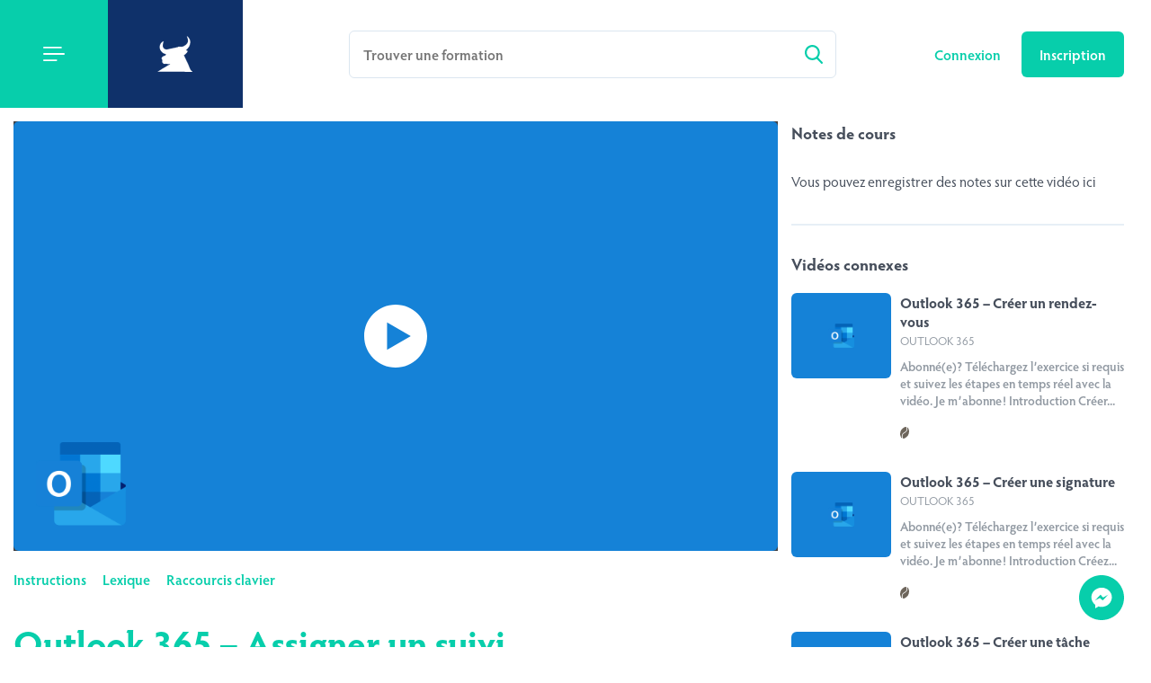

--- FILE ---
content_type: text/html; charset=UTF-8
request_url: https://kognos.pro/video/outlook-365-assigner-un-suivi/
body_size: 7713
content:
<!doctype html>
<!-- Développé avec ❤ par kantaloup | Developed with ❤ by kantaloup --><html lang="fr">
<head>
	<meta charset="utf-8">
	<meta name="viewport" content="initial-scale=1, maximum-scale=1">
	<meta http-equiv="X-UA-Compatible" content="IE=edge,chrome=1">

	<link rel="stylesheet" href="https://use.typekit.net/odx2pvd.css">

	

	
	
<link rel="apple-touch-icon" sizes="180x180" href="https://kognos.pro/wp-content/themes/kognos/images/favicon/apple-touch-icon.png?v=1">
<link rel="icon" type="image/png" href="https://kognos.pro/wp-content/themes/kognos/images/favicon/favicon-32x32.png?v=1" sizes="32x32">
<link rel="icon" type="image/png" href="https://kognos.pro/wp-content/themes/kognos/images/favicon/favicon-16x16.png?v=1" sizes="16x16">
<link rel="manifest" href="https://kognos.pro/wp-content/themes/kognos/images/favicon/manifest.json?v=1">
<link rel="mask-icon" href="https://kognos.pro/wp-content/themes/kognos/images/favicon/safari-pinned-tab.svg?v=1" color="#5bbad5">
<meta name="theme-color" content="#ffffff">
	<meta name='robots' content='index, follow, max-image-preview:large, max-snippet:-1, max-video-preview:-1' />

	<!-- This site is optimized with the Yoast SEO plugin v26.6 - https://yoast.com/wordpress/plugins/seo/ -->
	<title>Outlook 365 - Assigner un suivi | kognos.pro</title>
	<meta name="description" content="Maîtrisez l’indicateur de suivi dans Outlook 365 pour organiser vos courriels et tâches avec efficacité et rappels visuels." />
	<link rel="canonical" href="https://kognos.pro/video/outlook-365-assigner-un-suivi/" />
	<meta property="og:locale" content="fr_FR" />
	<meta property="og:type" content="article" />
	<meta property="og:title" content="Outlook 365 - Assigner un suivi | kognos.pro" />
	<meta property="og:description" content="Maîtrisez l’indicateur de suivi dans Outlook 365 pour organiser vos courriels et tâches avec efficacité et rappels visuels." />
	<meta property="og:url" content="https://kognos.pro/video/outlook-365-assigner-un-suivi/" />
	<meta property="og:site_name" content="kognos.pro" />
	<meta property="article:publisher" content="https://www.facebook.com/kognos.pro" />
	<meta property="article:modified_time" content="2025-07-25T20:20:56+00:00" />
	<meta property="og:image" content="https://kognos.pro/wp-content/uploads/2019/08/Final.png" />
	<meta property="og:image:width" content="2048" />
	<meta property="og:image:height" content="1285" />
	<meta property="og:image:type" content="image/png" />
	<meta name="twitter:card" content="summary_large_image" />
	<meta name="twitter:site" content="@kognospro" />
	<script type="application/ld+json" class="yoast-schema-graph">{"@context":"https://schema.org","@graph":[{"@type":"WebPage","@id":"https://kognos.pro/video/outlook-365-assigner-un-suivi/","url":"https://kognos.pro/video/outlook-365-assigner-un-suivi/","name":"Outlook 365 - Assigner un suivi | kognos.pro","isPartOf":{"@id":"https://kognos.pro/#website"},"datePublished":"2022-08-01T19:56:21+00:00","dateModified":"2025-07-25T20:20:56+00:00","description":"Maîtrisez l’indicateur de suivi dans Outlook 365 pour organiser vos courriels et tâches avec efficacité et rappels visuels.","breadcrumb":{"@id":"https://kognos.pro/video/outlook-365-assigner-un-suivi/#breadcrumb"},"inLanguage":"fr-FR","potentialAction":[{"@type":"ReadAction","target":["https://kognos.pro/video/outlook-365-assigner-un-suivi/"]}]},{"@type":"BreadcrumbList","@id":"https://kognos.pro/video/outlook-365-assigner-un-suivi/#breadcrumb","itemListElement":[{"@type":"ListItem","position":1,"name":"Accueil","item":"https://kognos.pro/"},{"@type":"ListItem","position":2,"name":"Vidéos","item":"https://kognos.pro/video/"},{"@type":"ListItem","position":3,"name":"Outlook 365 &#8211; Assigner un suivi"}]},{"@type":"WebSite","@id":"https://kognos.pro/#website","url":"https://kognos.pro/","name":"kognos.pro","description":"","publisher":{"@id":"https://kognos.pro/#organization"},"potentialAction":[{"@type":"SearchAction","target":{"@type":"EntryPoint","urlTemplate":"https://kognos.pro/?s={search_term_string}"},"query-input":{"@type":"PropertyValueSpecification","valueRequired":true,"valueName":"search_term_string"}}],"inLanguage":"fr-FR"},{"@type":"Organization","@id":"https://kognos.pro/#organization","name":"Kognos","url":"https://kognos.pro/","logo":{"@type":"ImageObject","inLanguage":"fr-FR","@id":"https://kognos.pro/#/schema/logo/image/","url":"https://kognos.pro/wp-content/uploads/2019/08/Final.png","contentUrl":"https://kognos.pro/wp-content/uploads/2019/08/Final.png","width":2048,"height":1285,"caption":"Kognos"},"image":{"@id":"https://kognos.pro/#/schema/logo/image/"},"sameAs":["https://www.facebook.com/kognos.pro","https://x.com/kognospro","https://instagram.com/kognos.pro","https://www.linkedin.com/company/9477607","https://www.youtube.com/channel/UChQQCnPx-c08xb8hBK6yqVg"]}]}</script>
	<!-- / Yoast SEO plugin. -->


<style id='wp-img-auto-sizes-contain-inline-css' type='text/css'>
img:is([sizes=auto i],[sizes^="auto," i]){contain-intrinsic-size:3000px 1500px}
/*# sourceURL=wp-img-auto-sizes-contain-inline-css */
</style>

<link rel='stylesheet' id='wp-block-library-css' href='https://kognos.pro/wp-includes/css/dist/block-library/style.min.css?ver=6.9' type='text/css' media='all' />
<style id='wp-block-library-inline-css' type='text/css'>
/*wp_block_styles_on_demand_placeholder:697381d123e41*/
/*# sourceURL=wp-block-library-inline-css */
</style>
<style id='classic-theme-styles-inline-css' type='text/css'>
/*! This file is auto-generated */
.wp-block-button__link{color:#fff;background-color:#32373c;border-radius:9999px;box-shadow:none;text-decoration:none;padding:calc(.667em + 2px) calc(1.333em + 2px);font-size:1.125em}.wp-block-file__button{background:#32373c;color:#fff;text-decoration:none}
/*# sourceURL=/wp-includes/css/classic-themes.min.css */
</style>
<link rel='stylesheet' id='owl-css' href='https://kognos.pro/wp-content/themes/kognos/js/src/lib/owl/owl.carousel.css?ver=9' type='text/css' media='all' />
<link rel='stylesheet' id='fancybox-css' href='https://kognos.pro/wp-content/themes/kognos/js/src/lib/fancybox/jquery.fancybox.min.css?ver=9' type='text/css' media='all' />
<link rel='stylesheet' id='chosen-css' href='https://kognos.pro/wp-content/themes/kognos/js/src/lib/chosen/chosen.min.css?ver=9' type='text/css' media='all' />
<link rel='stylesheet' id='uArK2v-css' href='https://kognos.pro/wp-content/themes/kognos/css/bootstrap-grid.css?ver=6.9' type='text/css' media='all' />
<link rel='stylesheet' id='s2haM1-css' href='https://kognos.pro/wp-content/themes/kognos/css/animate.css?ver=6.9' type='text/css' media='all' />
<link rel='stylesheet' id='8ap8w0tupE-css' href='https://kognos.pro/wp-content/themes/kognos/css/bad.css?ver=6.9' type='text/css' media='all' />
<link rel='stylesheet' id='compiled-css-css' href='https://kognos.pro/wp-content/themes/kognos/css/compiled.css?ver=9' type='text/css' media='all' />

<script>(function(w,d,s,l,i){w[l]=w[l]||[];w[l].push({'gtm.start':
new Date().getTime(),event:'gtm.js'});var f=d.getElementsByTagName(s)[0],
j=d.createElement(s),dl=l!='dataLayer'?'&l='+l:'';j.async=true;j.src=
'https://www.googletagmanager.com/gtm.js?id='+i+dl;f.parentNode.insertBefore(j,f);
})(window,document,'script','dataLayer','GTM-NXF2GN5C');</script>
		<style type="text/css" id="wp-custom-css">
			/**

#functionality-page .page-desc {
	max-width: 100%;
} 
*/		</style>
			
	<!-- Google Tag Manager -->
<script>(function(w,d,s,l,i){w[l]=w[l]||[];w[l].push({'gtm.start':
new Date().getTime(),event:'gtm.js'});var f=d.getElementsByTagName(s)[0],
j=d.createElement(s),dl=l!='dataLayer'?'&l='+l:'';j.async=true;j.src=
'https://www.googletagmanager.com/gtm.js?id='+i+dl;f.parentNode.insertBefore(j,f);
})(window,document,'script','dataLayer','GTM-KZB5QMZ');</script>
<!-- End Google Tag Manager -->
</head>



<body class="wp-singular video-template-default single single-video postid-80523 wp-theme-kognos logged-out">
<!-- Google Tag Manager (noscript) -->
<noscript><iframe src="https://www.googletagmanager.com/ns.html?id=GTM-KZB5QMZ"
height="0" width="0" style="display:none;visibility:hidden"></iframe></noscript>
<!-- End Google Tag Manager (noscript) -->
<script>
	window.ajax_url = 'https://kognos.pro/wp-admin/admin-ajax.php';
	window.i18n = {"mfp_prev":"Pr\u00e9c\u00e9dent","mfp_next":"Suivant","mfp_sep":"|"};
	window.stripe_pk = 'pk_live_oScJ03AX6bmTK05vZ4vPT5iX';
	window.GET_params = [];
	window.GET_params.subscription = 'forfait';
	window.login_url = 'https://kognos.pro/connexion/';
	window.dashboard_url = 'https://kognos.pro/journal-de-bord/';
	//window.codes_url = 'https://kognos.pro/journal-de-bord/mes-cles-dactivation/';
	window.signup_max_employees = 25;
	window.zip_download_url = "https://kognos.pro/wp-content/uploads/zip";
	window.pll_add_to_favorites = "Ajouter à mes favoris";
	window.pll_remove_from_favorites = "Retirer des favoris";
</script>

<nav id="main-menu">
	<div class="inner">

		<p class="menu-title">Menu</p>

		
			<nav class="menu-all">
				<ul id="menu-navigation-deconnecte" class="menu"><li id="menu-item-133" class="menu-item menu-item-type-post_type menu-item-object-page menu-item-133"><a href="https://kognos.pro/videos/">Vidéos</a></li>
<li id="menu-item-136" class="menu-item menu-item-type-post_type menu-item-object-page menu-item-136"><a href="https://kognos.pro/logiciels/">Logiciels</a></li>
<li id="menu-item-135" class="menu-item menu-item-type-post_type menu-item-object-page menu-item-135"><a href="https://kognos.pro/plans-de-formation/">Plans de formation</a></li>
<li id="menu-item-134" class="menu-item menu-item-type-post_type menu-item-object-page menu-item-134"><a href="https://kognos.pro/themes/">Thèmes</a></li>
<li id="menu-item-132" class="menu-item menu-item-type-post_type menu-item-object-page menu-item-132"><a href="https://kognos.pro/trousses/">Trousses</a></li>
<li id="menu-item-251" class="menu-item menu-item-type-post_type menu-item-object-page menu-item-251"><a href="https://kognos.pro/fonctionalites/">Fonctionalités</a></li>
<li id="menu-item-144" class="menu-item menu-item-type-post_type menu-item-object-page menu-item-144"><a href="https://kognos.pro/blogue/">Blogue</a></li>
<li id="menu-item-129" class="menu-item menu-item-type-post_type menu-item-object-page menu-item-129"><a href="https://kognos.pro/a-propos/">À propos</a></li>
<li id="menu-item-7174" class="menu-item menu-item-type-post_type menu-item-object-page menu-item-7174"><a href="https://kognos.pro/notre-histoire/">Notre histoire</a></li>
<li id="menu-item-166" class="menu-item menu-item-type-post_type menu-item-object-page menu-item-166"><a href="https://kognos.pro/nous-joindre/">Nous joindre</a></li>
</ul>			</nav>

		
	</div>
</nav>
<div id="main">
	<div class="menu-cover"></div>

	<header>
		<div class="left-col">
			<div class="hamburger"></div>

			<div class="logo">
				<a href="https://kognos.pro/" class="link">
					<img src="https://kognos.pro/wp-content/uploads/2019/02/logo-white.svg">
				</a>
			</div>
		</div>

		<div class="center-col">
			<form id="search" method="get" action="https://kognos.pro/recherche/">
	<div class="field">
		<input type="search" name="query" placeholder="Trouver une formation" autocomplete="off">
	</div>
</form>		</div>

		<div class="right-col">
			
			<div class="search-toggle">
				<a href="https://kognos.pro/recherche/">
					<img src="https://kognos.pro/wp-content/themes/kognos/images/search-icon.svg" alt="Recherche">
				</a>
			</div>

							<div class="btns">
					<a href="https://kognos.pro/connexion/" class="simple-link">
						Connexion					</a>

					<a href="https://kognos.pro/inscription/" class="btn">
						Inscription					</a>
				</div>
					</div>
	</header>

	<div id="single-video" class="inside-page">

		<div class="outer-wrapper">

			<div class="left-col">
				<div class="video-outer">
					<div class="video-frame">
						<div class="video-box">
															<div class="video-not-allowed-message">
									<div class='software-thumb' title='Outlook 365' style='background-image: url("https://kognos.pro/wp-content/uploads/2022/01/Outlook-365-1.png"); background-color: #1582d7;'>
				<div class='space'></div>
				<a href='javascript:;'  class='link'></a>
			</div>									<p class="message">Contenu bloqué? Un clic et c’est à toi. Abonne-toi!</p>
								</div>
													</div>

												<div class="help">
							<div>
								
	<a href="javascript:;" class="link tooltip" data-text="Veuillez vous connecter pour utiliser ce lien" target="_blank">Instructions</a>

	<a href="javascript:;" class="link tooltip" data-text="Veuillez vous connecter pour utiliser ce lien" target="_blank">Lexique</a>

	<a href="javascript:;" class="link tooltip" data-text="Veuillez vous connecter pour utiliser ce lien" target="_blank">Raccourcis clavier</a>

							</div>

													</div>
					</div>
				</div>

				<section class="video-info">

					
					<h1 class="page-title">Outlook 365 &#8211; Assigner un suivi</h1>

					
											<div class="desc the-content">
							<h2><strong>Abonné(e)? Téléchargez l’exercice si requis et suivez les étapes en temps réel avec la vidéo. <a href="https://kognos.pro/inscription/">Je m’abonne!</a></strong></h2>
<h3>Introduction</h3>
<p>Apprenez à utiliser efficacement l’indicateur de suivi dans Outlook 365 pour mieux organiser vos courriels et vos tâches.</p>
<h3><strong>Marche à suivre</strong></h3>
<ol>
<li>Ouvrez Outlook et repérez la colonne <em>Indicateur</em> dans la liste des courriels.</li>
<li>Cliquez sur le drapeau pour marquer un courriel à suivre (il devient rouge).</li>
<li>Cliquez à nouveau pour indiquer que l’action est complétée (le drapeau devient un crochet).</li>
<li>Faites un clic droit sur le drapeau pour accéder aux options de suivi, puis sélectionnez <em>Personnalisé</em>.</li>
<li>Modifiez le libellé, la date de début, la date d’échéance et ajoutez un rappel sonore si nécessaire.</li>
<li>Confirmez avec <em>OK</em> pour activer le rappel (une cloche s’affiche).</li>
<li>Gérez les rappels via la boîte de dialogue (ouvrir, reporter ou supprimer).</li>
<li>Pour supprimer un suivi, faites un clic droit sur le drapeau et sélectionnez <em>Effacer l’indicateur</em>.</li>
<li>Définissez un <em>clic rapide</em> pour automatiser le type de suivi par défaut.</li>
<li>Visualisez les courriels suivis dans la barre des tâches, le dossier <em>Tâches</em> ou le calendrier.</li>
<li>Activez la recherche <em>Pour le suivi</em> et ajoutez ce dossier aux <em>Favoris</em>.</li>
<li>Appliquez également un suivi aux contacts ou lors de l’envoi d’un courriel.</li>
<li>Dans Outlook en ligne, utilisez le drapeau pour définir la période de suivi.</li>
</ol>
<p><em>Texte généré par Copilot.</em></p>
						</div>
					
					
										<div class="controls">
						
						
						
	<a href="javascript:;" class="tooltip btn" data-text="Connectez-vous pour ajouter des favoris">Ajouter à mes favoris</a>

											</div>

				</section>
			</div>

						<div class="right-col">
				
<div class="video-notes">
	<p class="notes-title">
		<span>Notes de cours</span>
	</p>

			<div
			class="notes logged-out tooltip"
			contenteditable="true"
			data-text="Connectez-vous pour utiliser les notes"
			data-placeholder="Vous pouvez enregistrer des notes sur cette vidéo ici"></div>
	</div>
				<div class="upcoming-plan-videos">

	<div class="list">
						<p class="upcoming-plan-videos-title">Vidéos connexes</p>

				
						
<div class="capsule" data-id="100668">
	<div class='software-thumb' title='Outlook 365' style='background-image: url("https://kognos.pro/wp-content/uploads/2022/01/Outlook-365-1.png"); background-color: #1582d7;'>
				<div class='space'></div>
				<a href='https://kognos.pro/video/outlook-365-creer-un-rendez-vous/'  class='link'></a>
			</div>
	<div class="meta">
		<h3 class="title">
			<a href="https://kognos.pro/video/outlook-365-creer-un-rendez-vous/">Outlook 365 &#8211; Créer un rendez-vous</a>
		</h3>

					<p class="software">Outlook 365</p>
		
					<div class="excerpt">
				Abonné(e)? Téléchargez l’exercice si requis et suivez les étapes en temps réel avec la vidéo. Je m’abonne!
Introduction
Créer...			</div>
		
					<div>
	<div class="difficulty tooltip" data-text="Difficulté : facile" data-level="1">
		<div></div>
		<div></div>
		<div></div>
	</div>
</div>			</div>
</div>
					
						
<div class="capsule" data-id="100476">
	<div class='software-thumb' title='Outlook 365' style='background-image: url("https://kognos.pro/wp-content/uploads/2022/01/Outlook-365-1.png"); background-color: #1582d7;'>
				<div class='space'></div>
				<a href='https://kognos.pro/video/outlook-365-creer-une-signature/'  class='link'></a>
			</div>
	<div class="meta">
		<h3 class="title">
			<a href="https://kognos.pro/video/outlook-365-creer-une-signature/">Outlook 365 &#8211; Créer une signature</a>
		</h3>

					<p class="software">Outlook 365</p>
		
					<div class="excerpt">
				Abonné(e)? Téléchargez l’exercice si requis et suivez les étapes en temps réel avec la vidéo. Je m’abonne!
Introduction
Créez...			</div>
		
					<div>
	<div class="difficulty tooltip" data-text="Difficulté : facile" data-level="1">
		<div></div>
		<div></div>
		<div></div>
	</div>
</div>			</div>
</div>
					
						
<div class="capsule" data-id="99999">
	<div class='software-thumb' title='Outlook 365' style='background-image: url("https://kognos.pro/wp-content/uploads/2022/01/Outlook-365-1.png"); background-color: #1582d7;'>
				<div class='space'></div>
				<a href='https://kognos.pro/video/outlook-365-creer-une-tache/'  class='link'></a>
			</div>
	<div class="meta">
		<h3 class="title">
			<a href="https://kognos.pro/video/outlook-365-creer-une-tache/">Outlook 365 &#8211; Créer une tâche</a>
		</h3>

					<p class="software">Outlook 365</p>
		
					<div class="excerpt">
				Abonné(e)? Téléchargez l’exercice si requis et suivez les étapes en temps réel avec la vidéo. Je m’abonne!
Introduction
Créez...			</div>
		
					<div>
	<div class="difficulty tooltip" data-text="Difficulté : facile" data-level="1">
		<div></div>
		<div></div>
		<div></div>
	</div>
</div>			</div>
</div>
					
						
<div class="capsule" data-id="83926">
	<div class='software-thumb' title='Outlook 365' style='background-image: url("https://kognos.pro/wp-content/uploads/2022/01/Outlook-365-1.png"); background-color: #1582d7;'>
				<div class='space'></div>
				<a href='https://kognos.pro/video/outlook-365-demander-un-accuse/'  class='link'></a>
			</div>
	<div class="meta">
		<h3 class="title">
			<a href="https://kognos.pro/video/outlook-365-demander-un-accuse/">Outlook 365 &#8211; Demander un accusé</a>
		</h3>

					<p class="software">Outlook 365</p>
		
					<div class="excerpt">
				Abonné(e)? Téléchargez l’exercice si requis et suivez les étapes en temps réel avec la vidéo. Je m’abonne!
Introduction
Dans...			</div>
		
					<div>
	<div class="difficulty tooltip" data-text="Difficulté : facile" data-level="1">
		<div></div>
		<div></div>
		<div></div>
	</div>
</div>			</div>
</div>
					
						
<div class="capsule" data-id="83040">
	<div class='software-thumb' title='Outlook 365' style='background-image: url("https://kognos.pro/wp-content/uploads/2022/01/Outlook-365-1.png"); background-color: #1582d7;'>
				<div class='space'></div>
				<a href='https://kognos.pro/video/outlook-365-creer-une-note/'  class='link'></a>
			</div>
	<div class="meta">
		<h3 class="title">
			<a href="https://kognos.pro/video/outlook-365-creer-une-note/">Outlook 365 &#8211; Créer une note</a>
		</h3>

					<p class="software">Outlook 365</p>
		
					<div class="excerpt">
				Abonné(e)? Téléchargez l’exercice si requis et suivez les étapes en temps réel avec la vidéo. Je m’abonne!
Introduction
Créez...			</div>
		
					<div>
	<div class="difficulty tooltip" data-text="Difficulté : facile" data-level="1">
		<div></div>
		<div></div>
		<div></div>
	</div>
</div>			</div>
</div>
					
						
<div class="capsule" data-id="83038">
	<div class='software-thumb' title='Outlook 365' style='background-image: url("https://kognos.pro/wp-content/uploads/2022/01/Outlook-365-1.png"); background-color: #1582d7;'>
				<div class='space'></div>
				<a href='https://kognos.pro/video/outlook-365-creer-une-entree-de-journal/'  class='link'></a>
			</div>
	<div class="meta">
		<h3 class="title">
			<a href="https://kognos.pro/video/outlook-365-creer-une-entree-de-journal/">Outlook 365 &#8211; Créer une entrée de journal</a>
		</h3>

					<p class="software">Outlook 365</p>
		
					<div class="excerpt">
				Abonné(e)? Téléchargez l’exercice si requis et suivez les étapes en temps réel avec la vidéo. Je m’abonne!
Introduction
Créez...			</div>
		
					<div>
	<div class="difficulty tooltip" data-text="Difficulté : facile" data-level="1">
		<div></div>
		<div></div>
		<div></div>
	</div>
</div>			</div>
</div>
					
						
<div class="capsule" data-id="83035">
	<div class='software-thumb' title='Outlook 365' style='background-image: url("https://kognos.pro/wp-content/uploads/2022/01/Outlook-365-1.png"); background-color: #1582d7;'>
				<div class='space'></div>
				<a href='https://kognos.pro/video/outlook-365-creer-une-liste-de-contact/'  class='link'></a>
			</div>
	<div class="meta">
		<h3 class="title">
			<a href="https://kognos.pro/video/outlook-365-creer-une-liste-de-contact/">Outlook 365 &#8211; Créer une liste de contact</a>
		</h3>

					<p class="software">Outlook 365</p>
		
					<div class="excerpt">
				Abonné(e)? Téléchargez l’exercice si requis et suivez les étapes en temps réel avec la vidéo. Je m’abonne!
Introduction
Cette...			</div>
		
					<div>
	<div class="difficulty tooltip" data-text="Difficulté : facile" data-level="1">
		<div></div>
		<div></div>
		<div></div>
	</div>
</div>			</div>
</div>
					
						
<div class="capsule" data-id="82809">
	<div class='software-thumb' title='Outlook 365' style='background-image: url("https://kognos.pro/wp-content/uploads/2022/01/Outlook-365-1.png"); background-color: #1582d7;'>
				<div class='space'></div>
				<a href='https://kognos.pro/video/outlook-365-creer-et-gerer-les-actions-rapides/'  class='link'></a>
			</div>
	<div class="meta">
		<h3 class="title">
			<a href="https://kognos.pro/video/outlook-365-creer-et-gerer-les-actions-rapides/">Outlook 365 &#8211; Créer et gérer les actions rapides</a>
		</h3>

					<p class="software">Outlook 365</p>
		
					<div class="excerpt">
				Abonné(e)? Téléchargez l’exercice si requis et suivez les étapes en temps réel avec la vidéo. Je m’abonne!
Introduction
Apprenez...			</div>
		
					<div>
	<div class="difficulty tooltip" data-text="Difficulté : facile" data-level="1">
		<div></div>
		<div></div>
		<div></div>
	</div>
</div>			</div>
</div>
												
			</div>
</div>			</div>

		</div>
	</div>

	<footer>
		<div class="wrap">
			<div class="row">
				<div class="left-col _col">
					<nav>
						<ul id="menu-footer" class="menu"><li id="menu-item-25" class="menu-item menu-item-type-post_type menu-item-object-page menu-item-25"><a href="https://kognos.pro/nous-joindre/">Nous joindre</a></li>
<li id="menu-item-24" class="menu-item menu-item-type-post_type menu-item-object-page menu-item-24"><a href="https://kognos.pro/conditions-dutilisations/">Conditions d’utilisations</a></li>
<li id="menu-item-23" class="menu-item menu-item-type-post_type menu-item-object-page menu-item-23"><a href="https://kognos.pro/politique-de-confidentialite/">Politique de confidentialité</a></li>
<li id="menu-item-138636" class="menu-item menu-item-type-post_type menu-item-object-page menu-item-138636"><a href="https://kognos.pro/politique-de-temoins/">Politique de témoins</a></li>
<li id="menu-item-7072" class="menu-item menu-item-type-custom menu-item-object-custom menu-item-7072"><a target="_blank" href="https://www.google.com/search?ei=7cJhXNuAM4rz5gK90ZTwCg&#038;q=kognos.pro&#038;oq=kognos.pro&#038;gs_l=psy-ab.3..0i10j0i10i30j0i5i30j38.2070.4342..4590...0.0..0.97.794.10......0....1..gws-wiz.......0i71j0i131j0j0i131i67j0i67j0i30.sysIZnqlSz4#lrd=0x4cc9058e78bc47c1:0x32da401e3ebb603d,1">Donnez et consultez les avis</a></li>
</ul>					</nav>
				</div>

				<div class="center-col _col">
					<div class="social">
							<div class="social-network">
		<a href="https://www.facebook.com/kognos.pro/" target="_blank">
			<img src="https://kognos.pro/wp-content/themes/kognos/images/facebook.svg" alt="Facebook">
		</a>
	</div>


	<div class="social-network">
		<a href="https://www.linkedin.com/company/9477607" target="_blank">
			<img src="https://kognos.pro/wp-content/themes/kognos/images/linkedin.svg" alt="LinkedIn">
		</a>
	</div>

	<div class="social-network">
		<a href="https://www.instagram.com/kognos.pro/" target="_blank">
			<img src="https://kognos.pro/wp-content/themes/kognos/images/instagram.svg" alt="Instagram">
		</a>
	</div>
					</div>

					<div class="newsletter">
						<div class="newsletter-signup-toggle"><span>Inscrivez-vous à l’infolettre</span></div>

						<form id="newsletter-signup" class="formy">
							<p class="error error-invalid-email">Cet email n'est pas valide</p>
							<p class="success success-subscribed">Vous êtes maintenant inscrit!</p>

							<input name="email" type="email" placeholder="Courriel">
							<button type="submit">Envoyer</button>
						</form>
					</div>
				</div>

				<div class="right-col _col text-right">
                    <style>
                        #rubik-api-copyright {
                            justify-content: center;
                            margin:0 auto;
                        }
                    </style>

                    &copy; 2026 kognos.pro				</div>
			</div>
            <div class="row">
				
<style>
    #rubik-api-copyright{
        display: flex;
        align-items: flex-end;
    }
    
    #rubik-api-copyright svg{
        max-width: 100%;
        max-height: 100%;
    }
    
    #rubik-api-copyright span{
        font-size: 15px;
    
    }
    
    #rubik-api-copyright a{
        display: block;
        width: 75px;
        height: 20px;
    }
    
    #rubik-api-copyright.natural span,
    #rubik-api-copyright.white span{
        color: white;
    }
    
    #rubik-api-copyright.black span{
        color: black;
    }
    
    #rubik-api-copyright.white svg *{
        fill: white;
    }
    
    #rubik-api-copyright.black svg *{
        fill: black;
    }
</style>



<div id="rubik-api-copyright" class="black">
    <span>
        Développement web par    </span>
    <a href="https://agencerubik.com" target="_blank" title="Rubik - Agence 360° | Branding & Design + Stratégie marketing + Web">
        <svg xmlns="http://www.w3.org/2000/svg" width="119" height="46.771" viewBox="0 0 119 46.771">
  <g id="Groupe_6" data-name="Groupe 6" transform="translate(-22.21 -18.103)">
    <g id="Groupe_4" data-name="Groupe 4" transform="translate(22.21 18.103)">
      <g id="Groupe_1" data-name="Groupe 1" transform="translate(0 3.126)">
        <path id="Tracé_1" data-name="Tracé 1" d="M33.208,43.953H30.282v8.964H22.21v-29.3h12.7c6.316,0,10.895,4.244,10.895,10.369a9.382,9.382,0,0,1-4.65,8.274L46.97,52.917H37.962Zm-2.927-6.8h3.687c2.256,0,3.555-1.359,3.555-3.19s-1.3-3.172-3.555-3.172H30.282Z" transform="translate(-22.21 -23.619)" fill="#fff"/>
      </g>
      <g id="Groupe_3" data-name="Groupe 3" transform="translate(27.082)">
        <g id="Groupe_2" data-name="Groupe 2" transform="translate(0)">
          <path id="Tracé_2" data-name="Tracé 2" d="M69.994,48.382V35.4h7.838V48.042c0,2.4,1.29,3.814,3.385,3.814s3.36-1.437,3.36-3.814V35.4h7.837V48.382c0,6.366-4.476,10.513-11.2,10.513S69.994,54.749,69.994,48.382Z" transform="translate(-69.994 -25.596)" fill="#fff"/>
          <path id="Tracé_3" data-name="Tracé 3" d="M143.082,39.3c0,7.071-4.949,12.1-11.955,12.1a10.565,10.565,0,0,1-6.863-2.435l-.738,1.689h-5.8V18.1h7.747v10.66a10.667,10.667,0,0,1,5.654-1.569C138.134,27.194,143.082,32.228,143.082,39.3Zm-7.91,0a5.094,5.094,0,1,0-5.093,5.164A5,5,0,0,0,135.173,39.3Z" transform="translate(-90.674 -18.103)" fill="#fff"/>
          <path id="Tracé_4" data-name="Tracé 4" d="M205.466,50.657l-5.7-9.621v9.621h-7.837V18.1h7.837V36.818l5.42-8.913h8.8L206.9,38.749,214.7,50.657Z" transform="translate(-122.823 -18.103)" fill="#fff"/>
          <rect id="Rectangle_1" data-name="Rectangle 1" width="7.837" height="21.395" transform="translate(56.582 0)" fill="#fff"/>
          <rect id="Rectangle_2" data-name="Rectangle 2" width="7.839" height="7.839" transform="translate(56.587 24.71)" fill="#444dfa"/>
        </g>
      </g>
    </g>
  </g>
</svg>
    </a>
</div>            </div>
		</div>
	</footer>

	
				<a href="https://www.messenger.com/t/kognos.pro" id="messenger" target="_blank">
				<img src="https://kognos.pro/wp-content/themes/kognos/images/messenger.svg" alt="Facebook Messenger">
			</a>
			
</div> 
<script type="speculationrules">
{"prefetch":[{"source":"document","where":{"and":[{"href_matches":"/*"},{"not":{"href_matches":["/wp-*.php","/wp-admin/*","/wp-content/uploads/*","/wp-content/*","/wp-content/plugins/*","/wp-content/themes/kognos/*","/*\\?(.+)"]}},{"not":{"selector_matches":"a[rel~=\"nofollow\"]"}},{"not":{"selector_matches":".no-prefetch, .no-prefetch a"}}]},"eagerness":"conservative"}]}
</script>


<script type="text/javascript">
(function() {
				var expirationDate = new Date();
				expirationDate.setTime( expirationDate.getTime() + 31536000 * 1000 );
				document.cookie = "pll_language=fr; expires=" + expirationDate.toUTCString() + "; path=/; secure; SameSite=Lax";
			}());

</script>
<script type="text/javascript" src="https://kognos.pro/wp-content/themes/kognos/js/src/lib/jquery-3.3.1.min.js?ver=9" id="jquery-js"></script>
<script type="text/javascript" src="https://kognos.pro/wp-content/themes/kognos/js/src/lib/wow.min.js?ver=9" id="wow-js"></script>
<script type="text/javascript" src="https://kognos.pro/wp-content/themes/kognos/js/src/lib/owl/owl.carousel.min.js?ver=9" id="owl-js"></script>
<script type="text/javascript" src="https://kognos.pro/wp-content/themes/kognos/js/src/lib/fancybox/jquery.fancybox.min.js?ver=9" id="fancybox-js"></script>
<script type="text/javascript" src="https://kognos.pro/wp-content/themes/kognos/js/src/lib/purl.js?ver=9" id="purl-js"></script>
<script type="text/javascript" src="https://kognos.pro/wp-content/themes/kognos/js/src/lib/chosen/chosen.jquery.min.js?ver=9" id="chosen-js"></script>
<script type="text/javascript" src="https://kognos.pro/wp-content/themes/kognos/js/compiled.js?ver=9" id="compiled-js-js"></script>
<script defer src="https://static.cloudflareinsights.com/beacon.min.js/vcd15cbe7772f49c399c6a5babf22c1241717689176015" integrity="sha512-ZpsOmlRQV6y907TI0dKBHq9Md29nnaEIPlkf84rnaERnq6zvWvPUqr2ft8M1aS28oN72PdrCzSjY4U6VaAw1EQ==" data-cf-beacon='{"version":"2024.11.0","token":"1237a1d396e543b9a95a7afa6a7ff7b4","r":1,"server_timing":{"name":{"cfCacheStatus":true,"cfEdge":true,"cfExtPri":true,"cfL4":true,"cfOrigin":true,"cfSpeedBrain":true},"location_startswith":null}}' crossorigin="anonymous"></script>
</body>
</html>

<!-- Page cached by LiteSpeed Cache 7.7 on 2026-01-23 09:12:33 -->

--- FILE ---
content_type: text/css
request_url: https://kognos.pro/wp-content/themes/kognos/css/bad.css?ver=6.9
body_size: -190
content:
.single-video #single-video .video-info{padding-left:0}.single-video #single-video .page-title{font-size:40px;color:#07ceab}.single-video #single-video .desc{max-width:960px}.single-video #single-video .desc h2,.single-video #single-video .desc h3,.single-video #single-video .desc h4,.single-video #single-video .desc h5,.single-video #single-video .desc h6{color:#0f316a}.single-video #single-video .desc p,.single-video #single-video .desc ol,.single-video #single-video .desc ul,.single-video #single-video .desc li{font-size:22px}.single-post .single-post-content{max-width:960px}.single-post .single-post-content h2,.single-post .single-post-content h3,.single-post .single-post-content h4,.single-post .single-post-content h5,.single-post .single-post-content h6{color:#0f316a}.single-post .single-post-content p,.single-post .single-post-content ol,.single-post .single-post-content ul,.single-post .single-post-content li{font-size:22px}html #content-page .social,body #content-page .social{top:unset;margin:30px 0}html .inside-page,body .inside-page{padding-top:60px}@media(max-width: 767px){.single-video #single-video .page-title{font-size:30px}.single-video #single-video .the-content h2{font-size:26px}.single-video #single-video .the-content h3{font-size:22px}.single-video #single-video .the-content p,.single-video #single-video .the-content ol,.single-video #single-video .the-content ul,.single-video #single-video .the-content li{font-size:20px}.single-video #single-video .controls{display:flex}.single-video #single-video .controls a{padding:15px 10px}}/*# sourceMappingURL=bad.css.map */


--- FILE ---
content_type: text/css
request_url: https://kognos.pro/wp-content/themes/kognos/css/compiled.css?ver=9
body_size: 12373
content:
body {
  padding: 0;
  margin: 0; }

ul, ol {
  margin: 0;
  padding: 0;
  list-style: none; }

.the-content ul {
  padding: 0;
  margin: 0 0 20px;
  list-style: none; }
  .the-content ul li {
    padding-left: 1.5em;
    margin-bottom: 5px;
    list-style: none;
    position: relative; }
    .the-content ul li:before {
      content: '•';
      font-size: 25px;
      position: absolute;
      left: 0;
      top: 0; }
    .the-content ul li ul li:before {
      content: '○';
      font-size: 16px; }
  .the-content ol {
    padding: 0;
    margin: 0 0 20px;
    counter-reset: top-level-ol-counter;
    list-style: none; }
  .the-content ol > li {
    padding-left: 1.5em;
    margin-bottom: 5px;
    list-style: none;
    counter-increment: top-level-ol-counter;
    position: relative; }
    .the-content ol > li:before {
      content: counter(top-level-ol-counter);
      position: absolute;
      top: 0;
      left: 0; }
    .the-content ol > li ol {
      padding-top: 10px;
      padding-bottom: 0;
      counter-reset: child-level-ol-counter; }
    .the-content ol > li li {
      padding-left: 1.5em;
      position: relative;
      counter-increment: child-level-ol-counter; }
      .the-content ol > li li:before {
        content: counter(child-level-ol-counter,lower-roman); }
  .the-content .gallery {
    padding: 40px 0; }

.gfield.gform_validation_container {
  display: none; }
  .gfield.gfield_error input, .gfield.gfield_error textarea {
    color: darkred; }
  .gfield input, .gfield textarea {
    border: 0; }

.gform_confirmation_message {
  color: darkgreen; }

h1, h2, h3, h4, h5, h6, p {
  margin: 0; }

.alignright {
  float: right; }

.aligncenter {
  margin: 0 auto;
  display: block; }

.alignleft {
  float: left; }

.text-center {
  text-align: center; }

.text-left {
  text-align: left; }

.text-right {
  text-align: right; }

.bold, strong, b {
  font-weight: bold; }

.undo-ul {
  padding: 0;
  margin: 0;
  list-style: none;
  list-style-type: none; }

.undo-li {
  margin-bottom: 0;
  list-style: none;
  list-style-type: none; }

.undo-p {
  margin: 0; }
/*a {
 outline: 0;
 text-decoration: none;
 }
 a:visited {
 outline: 0;
 color: inherit;
 text-decoration: none;
 }
 a:focus {
 outline: 0;
 color: inherit;
 text-decoration: none;
 }
 a:active {
 outline: 0;
 color: inherit;
 text-decoration: none;
 }
 a:hover {
 text-decoration: none;
 }*/
a {
  text-decoration: none; }

a:link {
  color: inherit; }

a:visited {
  color: inherit; }

img {
  max-width: 100%;
  height: auto; }

svg {
  max-height: 100%; }

.clearfix:after, .cf:after {
  content: "";
  visibility: hidden;
  display: block;
  height: 0;
  clear: both; }

.flat-left {
  padding-left: 0; }

.flat-right {
  padding-right: 0; }

.flat-both {
  padding-left: 0;
  padding-right: 0; }

.flat-top {
  padding-top: 0; }

.flat-bottom {
  padding-bottom: 0; }

.flat-vertical {
  padding-top: 0;
  padding-bottom: 0; }

.flat-all {
  padding: 0; }

.fleft {
  float: left; }

.fright {
  float: right; }

.float-none {
  float: none !important; }

.mfp-arrow::after, .mfp-arrow::before {
  display: none !important; }

.mfp-arrow-right {
  background: url("../fw/core/assets/images/chevron-right.svg") no-repeat center center !important;
  background-size: 30px 30px !important; }

.mfp-arrow-left {
  background: url("../fw/core/assets/images/chevron-left.svg") no-repeat center center !important;
  background-size: 30px 30px !important; }

.r {
  display: flex;
  flex-wrap: wrap; }

.gallery-columns-1 dl {
  width: 100%;
  display: inline-block;
  vertical-align: middle;
  text-align: center; }

.gallery-columns-2 dl {
  width: 50%;
  display: inline-block;
  vertical-align: middle;
  text-align: center; }

.gallery-columns-3 dl {
  width: 33.3333333333%;
  display: inline-block;
  vertical-align: middle;
  text-align: center; }

.gallery-columns-4 dl {
  width: 25%;
  display: inline-block;
  vertical-align: middle;
  text-align: center; }

.gallery-columns-5 dl {
  width: 20%;
  display: inline-block;
  vertical-align: middle;
  text-align: center; }

.gallery-columns-6 dl {
  width: 16.6666666667%;
  display: inline-block;
  vertical-align: middle;
  text-align: center; }

.gallery-columns-7 dl {
  width: 14.2857142857%;
  display: inline-block;
  vertical-align: middle;
  text-align: center; }

.gallery-columns-8 dl {
  width: 12.5%;
  display: inline-block;
  vertical-align: middle;
  text-align: center; }

.gallery-columns-9 dl {
  width: 11.1111111111%;
  display: inline-block;
  vertical-align: middle;
  text-align: center; }

*, *:after, *:before {
  box-sizing: border-box; }

html, body {
  overflow-x: hidden;
  font: 400 16px 'hypatia-sans-pro', sans-serif;
  line-height: 1.5;
  color: #929aa3; }

body.menu-open #main-menu {
  transform: translateX(0); }
  body.menu-open #main {
    transform: translateX(300px); }
  body.menu-open #main .menu-cover {
    display: block; }

#main {
  transition: transform 200ms; }
  #main .menu-cover {
    position: absolute;
    top: 0;
    left: 0;
    right: 0;
    bottom: 0;
    cursor: pointer;
    z-index: 99;
    display: none; }

.wrap, .gutenblocks .wp-block-pullquote, .gutenblocks blockquote {
  max-width: 1150px;
  margin: 0 auto;
  padding-left: 15px;
  padding-right: 15px; }

.wrap-s, .the-content table {
  max-width: 600px;
  margin: 0 auto;
  padding-left: 15px;
  padding-right: 15px; }

.btn, .formy input[type="submit"], .formy button[type="submit"] {
  margin-right: 10px;
  padding: 15px 20px;
  font: 600 16px 'hypatia-sans-pro', sans-serif;
  color: white;
  position: relative;
  border-radius: 6px;
  display: inline-block;
  text-decoration: none !important;
  background: #07ceab;
  transition: color 100ms, background-color 100ms; }
  .btn:hover, .formy input[type="submit"]:hover, .formy button[type="submit"]:hover {
    background: #06ab8e; }
  .btn:after, .formy input[type="submit"]:after, .formy button[type="submit"]:after {
    content: '';
    position: absolute;
    top: 0;
    left: 0;
    right: 0;
    bottom: 0;
    display: none;
    opacity: 0;
    background-image: url('../images/loading.svg');
    background-repeat: no-repeat;
    background-position: center center;
    background-size: auto 70%;
    transition: opacity 100ms;
    z-index: 2; }
  .btn:visited, .formy input[type="submit"]:visited, .formy button[type="submit"]:visited {
    color: white; }
  .btn:link, .formy input[type="submit"]:link, .formy button[type="submit"]:link {
    color: white; }
  .btn.loading, .formy input[type="submit"].loading, .formy button[type="submit"].loading {
    color: #07ceab;
    position: relative; }
  .btn.loading:after, .formy input[type="submit"].loading:after, .formy button[type="submit"].loading:after {
    opacity: 1;
    display: block; }
  .btn.grey, .formy input[type="submit"].grey, .formy button[type="submit"].grey {
    background: #929aa3; }
  .btn.grey:hover, .formy input[type="submit"].grey:hover, .formy button[type="submit"].grey:hover {
    background: #aeb4ba; }
  .btn.white, .formy input[type="submit"].white, .formy button[type="submit"].white {
    color: #474f5c;
    background: white; }
  .btn.white:hover, .formy input[type="submit"].white:hover, .formy button[type="submit"].white:hover {
    background: #e6e6e6; }
  .btn.red, .formy input[type="submit"].red, .formy button[type="submit"].red {
    background: #bf574f; }
  .btn.red:hover, .formy input[type="submit"].red:hover, .formy button[type="submit"].red:hover {
    background: #a1423a; }

.simple-link {
  margin-right: 10px;
  font: 600 16px 'hypatia-sans-pro', sans-serif;
  color: #07ceab; }
  .simple-link:visited {
    color: #07ceab; }
  .simple-link:link {
    color: #07ceab; }
  .simple-link:hover {
    text-decoration: underline; }

.title-bar {
  margin-bottom: 50px; }
  .title-bar .page-secondary-title {
    margin-bottom: 0;
    margin-right: 50px;
    display: inline-block;
    vertical-align: middle; }
  .title-bar .btn, .title-bar .formy input[type="submit"], .formy .title-bar input[type="submit"], .title-bar .formy button[type="submit"], .formy .title-bar button[type="submit"] {
    display: inline-block;
    vertical-align: middle;
    position: relative;
    top: 5px; }

section.s {
  padding-top: 100px;
  padding-bottom: 100px; }
  section.s.pale {
    background-color: #e7eff6; }
  section.s.pale .section-title {
    color: #474f5c; }
  section.s.pale .section-title-big {
    color: #929aa3; }
  section.s.pale .section-desc h1, section.s.pale .section-desc h2, section.s.pale .section-desc h3, section.s.pale .section-desc h4, section.s.pale .section-desc h5, section.s.pale .section-desc h6, section.s.pale .section-desc p {
    color: #929aa3; }
  section.s.white {
    background-color: white; }
  section.s.white .section-title {
    color: #929aa3; }
  section.s.white .section-title-big {
    color: #474f5c; }
  section.s.white .section-desc h1, section.s.white .section-desc h2, section.s.white .section-desc h3, section.s.white .section-desc h4, section.s.white .section-desc h5, section.s.white .section-desc h6, section.s.white .section-desc p {
    color: #929aa3; }
  section.s .section-title {
    margin-bottom: 50px;
    font: 700 32px 'hypatia-sans-pro', sans-serif; }
  section.s .section-title.center {
    text-align: center; }
  section.s .section-title.has-subtitle {
    margin-bottom: 10px; }
  section.s .section-title-big {
    margin-bottom: 50px;
    font: 700 65px 'hypatia-sans-pro', sans-serif; }
  section.s .section-title-big.center {
    text-align: center; }
  section.s .section-subtitle {
    margin-bottom: 50px;
    font: 700 22px 'hypatia-sans-pro', sans-serif; }
  section.s .section-subtitle.center {
    text-align: center; }
  section.s .section-desc {
    max-width: 540px;
    padding-top: 50px;
    margin: 0 auto; }
  section.s .section-controls {
    padding-top: 50px;
    text-align: center; }

header {
  height: 120px;
  display: flex;
  justify-content: space-between;
  position: relative;
  background: white; }
  header .left-col {
    width: 28%;
    display: flex; }
  header .center-col {
    width: 47%;
    padding: 0 30px;
    display: flex;
    justify-content: center;
    align-items: center; }
  header .right-col {
    width: 25%;
    padding-right: 30px;
    display: flex;
    align-items: center;
    justify-content: flex-end; }
  header .right-col .btn, header .right-col .formy input[type="submit"], .formy header .right-col input[type="submit"], header .right-col .formy button[type="submit"], .formy header .right-col button[type="submit"], header .right-col .simple-link {
    margin-right: 0;
    margin-left: 20px; }
    header .right-col .btn:first-of-type, header .right-col .formy input[type="submit"]:first-of-type, .formy header .right-col input[type="submit"]:first-of-type, header .right-col .formy button[type="submit"]:first-of-type, .formy header .right-col button[type="submit"]:first-of-type, header .right-col .simple-link:first-of-type {
      margin-left: 0; }
  header .hamburger {
    width: 120px;
    height: 120px;
    cursor: pointer;
    background-color: #07ceab;
    background-image: url('../images/ham.svg');
    background-repeat: no-repeat;
    background-size: 24px;
    background-position: center center; }
  header .logo {
    height: 100%;
    position: relative;
    background: #0f316a; }
  header .logo .link {
    height: 100%;
    padding: 0 55px;
    display: flex;
    align-items: center; }
  header .logo img {
    min-width: 40px;
    height: 40px; }
  header .search-toggle {
    display: none; }
  header .search-toggle img {
    width: 40px;
    margin-left: 20px;
    cursor: pointer; }
  header .welcome a:hover {
    color: #07ceab; }

form#search {
  width: 100%;
  max-width: 700px;
  display: flex;
  align-items: center; }
  form#search.loading .field:after {
    width: 30px;
    height: 30px;
    margin-top: -13px;
    background-image: url('../images/loading.svg'); }
  form#search.blur #live-typing-results {
    display: none; }
  form#search .field {
    width: 100%;
    position: relative; }
  form#search .field:after {
    content: '';
    width: 20px;
    height: 21px;
    margin-top: -10px;
    position: absolute;
    top: 50%;
    right: 15px;
    background-image: url('../images/search-icon.svg');
    background-repeat: no-repeat;
    background-position: center center;
    background-size: 100%; }
  form#search input[name="query"] {
    width: 100%;
    padding: 15px 30px 15px 15px;
    font: 600 16px 'hypatia-sans-pro', sans-serif;
    color: #929aa3;
    border-radius: 6px;
    border: 1px solid #dbe6f0;
    -webkit-appearance: none;
    -moz-appearance: none;
    transition: box-shadow 100ms; }
  form#search input[name="query"]:focus {
    -webkit-appearance: none;
    box-shadow: 0 10px 30px -13px rgba(71, 79, 92, 0.15);
    outline: none; }
    form#search input[name="query"]:focus ~ #live-typing-results {
      display: block; }
  form#search input[name="query"]::-webkit-search-decoration, form#search input[name="query"]::-webkit-search-cancel-button, form#search input[name="query"]::-webkit-search-results-button, form#search input[name="query"]::-webkit-search-results-decoration {
    display: none; }

footer {
  padding: 100px 0;
  background: white; }
  footer ._col {
    width: 33.3333%;
    padding: 15px; }
  footer .menu li {
    margin-bottom: 10px; }
    footer .menu li:last-of-type {
      margin-bottom: 0; }
    footer .menu li a {
      font: 700 16px 'hypatia-sans-pro', sans-serif;
      color: #929aa3; }
      footer .menu li a:hover {
        color: #07ceab; }
  footer .social {
    padding-bottom: 15px;
    display: flex;
    justify-content: center; }
  footer .social .social-network {
    margin: 0 20px; }
    footer .social .social-network img {
      width: 35px; }
  footer .newsletter {
    text-align: center; }
  footer .newsletter .newsletter-signup-toggle {
    font: 700 16px 'hypatia-sans-pro', sans-serif;
    color: #929aa3; }
    footer .newsletter .newsletter-signup-toggle span {
      cursor: pointer; }
  footer #kantaloup {
    height: 100%;
    display: flex;
    align-items: center;
    justify-content: flex-end; }
  footer #kantaloup img {
    width: 125px; }

#_404-page {
  padding: 200px 0; }

#landing {
  height: 55vw;
  min-height: 650px;
  max-height: 825px;
  padding: 0 150px;
  display: flex;
  align-items: center;
  position: relative;
  background-repeat: no-repeat;
  background-size: cover;
  background-position: center center; }
  #landing:before {
    content: '';
    position: absolute;
    top: 0;
    left: 0;
    right: 0;
    bottom: 0;
    z-index: 1;
    background-image: url('../images/landing-overlay.png');
    background-repeat: no-repeat;
    background-position: left bottom;
    background-size: cover; }
  #landing .inner {
    max-width: 800px;
    position: relative;
    z-index: 2; }
  #landing .inner h1 {
    margin-bottom: 10px;
    font: 700 47px 'hypatia-sans-pro', sans-serif;
    color: white; }
  #landing .inner h2, #landing .inner h3, #landing .inner h4, #landing .inner h5, #landing .inner h6 {
    margin-bottom: 20px;
    font: 700 18px 'hypatia-sans-pro', sans-serif;
    color: white; }
  .software-bar-outer {
    height: 95px; }

.software-bar {
  height: 100%;
  position: relative;
  background: #f4f4f4; }
  .software-bar.sticky {
    height: 95px;
    position: fixed;
    top: 0;
    left: 0;
    right: 0;
    z-index: 5000; }
  .software-bar.grey {
    background: #dee5eb; }
  .software-bar.grey.open .toggle-full-list {
    background-color: #beccd8; }
  .software-bar.grey .wrap, .software-bar.grey .gutenblocks .wp-block-pullquote, .gutenblocks .software-bar.grey .wp-block-pullquote, .software-bar.grey .gutenblocks blockquote, .gutenblocks .software-bar.grey blockquote {
    padding: 0;
    justify-content: flex-start; }
  .software-bar.grey .full-list {
    background: #beccd8; }
  .software-bar.open .toggle-full-list {
    background-color: #dbdbdb; }
  .software-bar.open .full-list {
    display: block; }
  .software-bar .wrap, .software-bar .gutenblocks .wp-block-pullquote, .gutenblocks .software-bar .wp-block-pullquote, .software-bar .gutenblocks blockquote, .gutenblocks .software-bar blockquote {
    height: 100%;
    display: flex;
    justify-content: space-between;
    align-items: center; }
  .software-bar .software {
    margin: 0 10px;
    padding: 17px 16px;
    position: relative;
    font: 700 16px 'hypatia-sans-pro', sans-serif;
    white-space: nowrap;
    color: #929aa3;
    transition: color 200ms; }
  .software-bar .software:hover {
    color: white !important; }
    .software-bar .software:hover .bg {
      opacity: 1; }
  .software-bar .software.active {
    color: #474f5c; }
  .software-bar .software span {
    position: relative;
    z-index: 2; }
  .software-bar .software .bg {
    border-radius: 6px;
    position: absolute;
    top: 0;
    left: 0;
    right: 0;
    bottom: 0;
    opacity: 0;
    background: #0f316a;
    z-index: 1;
    transition: opacity 200ms; }
  .software-bar .spotlight {
    width: calc(100% - 205px); }
  .software-bar .spotlight .spotlight-item.hide {
    display: none; }
  .software-bar .controls {
    width: 205px;
    height: 100%;
    display: flex;
    align-items: center; }
  .software-bar .toggle-full-list {
    height: 100%;
    padding: 0 60px 0 28px;
    display: flex;
    align-items: center;
    font: 700 16px 'hypatia-sans-pro', sans-serif;
    color: #929aa3;
    cursor: pointer;
    user-select: none;
    background-image: url('../images/grid.svg');
    background-repeat: no-repeat;
    background-size: 22px;
    background-position: calc(100% - 25px) center; }
  .software-bar .full-list {
    padding: 50px 0 20px;
    position: absolute;
    display: none;
    top: 100%;
    left: 0;
    right: 0;
    background: #dbdbdb;
    z-index: 5000; }
  .software-bar .full-list .wrap, .software-bar .full-list .gutenblocks .wp-block-pullquote, .gutenblocks .software-bar .full-list .wp-block-pullquote, .software-bar .full-list .gutenblocks blockquote, .gutenblocks .software-bar .full-list blockquote {
    justify-content: center;
    flex-wrap: wrap; }
  .software-bar .full-list .item {
    width: 12.5%;
    padding: 0 10px;
    margin-bottom: 30px; }
    .software-bar .full-list .item .software-thumb {
      width: 100%;
      margin-bottom: 10px; }
    .software-bar .full-list .item .software-name {
      font: 600 12px 'hypatia-sans-pro', sans-serif;
      color: #929aa3;
      text-align: center; }

#content-preview {
  overflow-x: hidden; }
  #content-preview .desc {
    padding: 50px 0;
    display: flex;
    justify-content: center;
    align-items: center;
    background: #474f5c; }
  #content-preview .desc .the-content {
    max-width: 360px; }
    #content-preview .desc .the-content h1, #content-preview .desc .the-content h2, #content-preview .desc .the-content h3, #content-preview .desc .the-content h4, #content-preview .desc .the-content h5, #content-preview .desc .the-content h6 {
      color: #e7eff6; }
    #content-preview .desc .the-content p {
      color: white; }
  #content-preview .content {
    padding-top: 100px;
    padding-bottom: 100px; }
  #content-preview .content .inner {
    max-width: 900px;
    padding-left: 70px;
    padding-right: 70px;
    margin: 0 auto; }
  #content-preview .content .content-preview-title {
    margin-bottom: 20px;
    font: 700 24px 'hypatia-sans-pro', sans-serif;
    color: #474f5c; }

.owl-carousel .owl-nav .owl-prev {
  width: 10px;
  height: 26px;
  margin-top: -10px;
  position: absolute;
  top: 50%;
  left: -60px;
  text-indent: 9999px;
  border: none;
  cursor: pointer;
  -webkit-appearance: none;
  background-color: transparent;
  background-image: url('../images/slider-arrow-left.svg');
  background-repeat: no-repeat;
  background-size: 100%; }
  .owl-carousel .owl-nav .owl-prev:focus {
    outline: none; }
  .owl-carousel .owl-nav .owl-next {
    width: 10px;
    height: 26px;
    margin-top: -10px;
    position: absolute;
    top: 50%;
    right: -60px;
    text-indent: 9999px;
    border: none;
    cursor: pointer;
    -webkit-appearance: none;
    background-color: transparent;
    background-image: url('../images/slider-arrow-right.svg');
    background-repeat: no-repeat;
    background-size: 100%; }
  .owl-carousel .owl-nav .owl-next:focus {
    outline: none; }
  .owl-carousel .owl-dots {
    display: none; }

.capsule .software-thumb {
  width: auto;
  margin-bottom: 20px;
  border-radius: 6px;
  box-shadow: 0 10px 30px -13px rgba(71, 79, 92, 0.15);
  background-repeat: no-repeat;
  background-position: center center;
  background-size: 27%; }
  .capsule .title {
    margin-bottom: 2px;
    font: 700 16px 'hypatia-sans-pro', sans-serif;
    color: #474f5c; }
  .capsule .title a:hover {
    color: #0f316a; }
  .capsule .software {
    font: 13px 'hypatia-sans-pro', sans-serif;
    color: #929aa3;
    text-transform: uppercase; }
  .capsule .excerpt {
    padding-top: 10px;
    margin-bottom: 10px;
    font: 600 14px 'hypatia-sans-pro', sans-serif;
    color: #929aa3; }
  .capsule .meta {
    padding-bottom: 20px; }

.difficulty {
  padding: 10px 0;
  display: inline-block;
  overflow: hidden; }
  .difficulty[data-level="1"] > div:nth-of-type(2) {
    display: none; }
  .difficulty[data-level="1"] > div:nth-of-type(3) {
    display: none; }
  .difficulty[data-level="2"] > div:nth-of-type(3) {
    display: none; }
  .difficulty > div {
    width: 10px;
    height: 14px;
    margin-right: 5px;
    float: left;
    background-image: url('../images/bean.svg');
    background-repeat: no-repeat;
    background-size: 100% auto; }

.the-content h1 {
  margin-bottom: 20px;
  font: 700 38px 'hypatia-sans-pro', sans-serif;
  color: #474f5c; }
  .the-content h2 {
    margin-bottom: 20px;
    font: 700 32px 'hypatia-sans-pro', sans-serif;
    color: #474f5c; }
  .the-content h3 {
    margin-bottom: 20px;
    font: 700 28px 'hypatia-sans-pro', sans-serif;
    color: #474f5c; }
  .the-content h4 {
    margin-bottom: 20px;
    font: 700 24px 'hypatia-sans-pro', sans-serif;
    color: #474f5c; }
  .the-content h5 {
    margin-bottom: 20px;
    font: 700 18px 'hypatia-sans-pro', sans-serif;
    color: #474f5c; }
  .the-content h6 {
    margin-bottom: 20px;
    font: 700 16px 'hypatia-sans-pro', sans-serif;
    color: #474f5c; }
  .the-content p {
    margin-bottom: 20px;
    font: 16px/1.5 'hypatia-sans-pro', sans-serif;
    color: #929aa3; }
  .the-content .tooltip {
    cursor: help;
    background: #e7eff6; }
  .the-content ul {
    margin-bottom: 20px; }
  .the-content ul ul {
    padding-top: 10px; }
  .the-content ul ul li:before {
    top: 0; }
  .the-content ul li {
    margin-bottom: 15px;
    font: 16px 'hypatia-sans-pro', sans-serif;
    color: #929aa3; }
  .the-content ul li:before {
    top: -9px; }
  .the-content ol {
    margin-bottom: 20px; }
  .the-content ol ul {
    padding-top: 10px; }
  .the-content ol ul li:before {
    top: 0; }
  .the-content ol li {
    margin-bottom: 15px;
    font: 16px 'hypatia-sans-pro', sans-serif;
    color: #929aa3; }
  .the-content ol li:before {
    font-weight: bold; }
  .the-content table {
    margin-bottom: 50px; }
  .the-content table tr:first-of-type td {
    font: 700 15px 'hypatia-sans-pro', sans-serif;
    color: #474f5c; }
  .the-content table tr:nth-child(odd) td {
    background: #e7eff6; }
  .the-content table tr:nth-child(even) td {
    background: #f2f5f8; }
  .the-content table tr td {
    padding: 15px;
    font: 400 15px 'hypatia-sans-pro', sans-serif;
    border-radius: 6px; }
  .the-content a {
    text-decoration: underline; }
  .the-content a:hover {
    color: #07ceab; }
  .the-content hr {
    width: 80%;
    margin: 50px auto; }

.gutenblocks .wp-block-image {
  text-align: center; }
  .gutenblocks .wp-block-gallery {
    margin-bottom: 20px;
    list-style: none; }
  .gutenblocks .wp-block-gallery li {
    list-style: none;
    padding-left: 0; }
  .gutenblocks .wp-block-gallery li:before {
    display: none; }
  .gutenblocks .wp-block-gallery img {
    border-radius: 6px;
    box-shadow: 0 10px 30px -13px rgba(71, 79, 92, 0.15); }
  .gutenblocks .wp-block-gallery figcaption {
    color: white;
    font: 14px 'hypatia-sans-pro', sans-serif;
    background: none; }
  .gutenblocks .wp-block-pullquote {
    margin-bottom: 20px;
    text-align: left; }
  .gutenblocks blockquote {
    margin-bottom: 20px; }
  .gutenblocks blockquote p {
    max-width: none;
    margin-left: 0;
    margin-right: 0;
    padding: 0;
    font: italic 700 32px/1.2 'hypatia-sans-pro', sans-serif;
    color: #474f5c;
    text-align: left; }
  .gutenblocks blockquote cite {
    font: italic 600 32px 'hypatia-sans-pro', sans-serif;
    color: #929aa3;
    text-align: left; }
  .gutenblocks blockquote img {
    margin-top: 20px;
    margin-bottom: 20px; }
  .gutenblocks .slidetoggle {
    margin-bottom: 50px; }
  .gutenblocks .slidetoggle.open .title:before {
    top: 31px; }
  .gutenblocks .slidetoggle .title {
    padding: 20px 50px 20px 20px;
    font: 600 16px 'hypatia-sans-pro', sans-serif;
    color: white;
    cursor: pointer;
    position: relative;
    background: #474f5c; }
  .gutenblocks .slidetoggle .title:before {
    content: '';
    width: 12px;
    height: 12px;
    border-radius: 100%;
    position: absolute;
    top: 19px;
    right: 22px;
    background: #474f5c;
    transition: top 200ms;
    z-index: 2; }
  .gutenblocks .slidetoggle .title:after {
    content: '';
    width: 16px;
    height: 30px;
    position: absolute;
    right: 20px;
    top: 16px;
    border-radius: 10px;
    background: white;
    z-index: 1; }
  .gutenblocks .slidetoggle .desc {
    padding: 35px;
    display: none;
    background: #e7eff6; }
  .gutenblocks .call-to-action {
    margin-bottom: 50px;
    padding: 50px 0;
    background: #e7eff6; }
  .gutenblocks .call-to-action .btn-col {
    display: flex;
    align-items: center;
    justify-content: center; }
  .gutenblocks .webinars-block {
    margin-bottom: 50px; }
  .gutenblocks .formy {
    margin-bottom: 50px; }
  .gutenblocks .formy li {
    padding-left: 0;
    padding-right: 0; }
  .gutenblocks .formy .gform_fields {
    margin: 0; }

.tooltip-bubble {
  width: 300px;
  padding: 15px;
  position: fixed;
  pointer-events: none;
  font: 400 12px 'hypatia-sans-pro', sans-serif;
  color: white;
  border-radius: 6px;
  background: #474f5c; }
  .tooltip-bubble:before {
    content: '';
    width: 0;
    height: 0;
    position: absolute;
    top: -5px;
    left: 50%;
    margin-left: -3px;
    border-left: 5px solid transparent;
    border-right: 5px solid transparent;
    border-bottom: 5px solid #474f5c; }

.tabs {
  margin-bottom: 50px;
  display: flex;
  justify-content: center; }
  .tabs .tab {
    padding: 15px 20px;
    border-top: 2px solid #07ceab;
    border-left: 2px solid #07ceab;
    border-bottom: 2px solid #07ceab;
    cursor: pointer;
    font: 600 16px 'hypatia-sans-pro', sans-serif;
    color: #474f5c; }
  .tabs .tab:first-of-type {
    border-top-left-radius: 6px;
    border-bottom-left-radius: 6px; }
  .tabs .tab:last-of-type {
    border-top-right-radius: 6px;
    border-bottom-right-radius: 6px;
    border-right: 2px solid #07ceab; }
  .tabs .tab.active {
    background: #07ceab;
    color: white; }

.price-tiers {
  max-width: 1300px;
  margin: 0 auto; }
  .price-tiers .tier-group {
    display: none; }
  .price-tiers .tier-group.active {
    display: block; }
  .price-tiers .tiers {
    display: flex;
    flex-wrap: wrap;
    justify-content: center; }
  .price-tiers .message {
    padding: 30px 0 50px; }
  .price-tiers .tier {
    width: 300px;
    padding: 45px 20px;
    margin: 0 10px 20px;
    border-radius: 6px;
    background: white; }
  .price-tiers .tier.highlight {
    background: #07ceab; }
  .price-tiers .tier.highlight .name, .price-tiers .tier.highlight .price-label, .price-tiers .tier.highlight .excerpt p {
    color: white; }
  .price-tiers .tier.highlight .btn, .price-tiers .tier.highlight .formy input[type="submit"], .formy .price-tiers .tier.highlight input[type="submit"], .price-tiers .tier.highlight .formy button[type="submit"], .formy .price-tiers .tier.highlight button[type="submit"] {
    color: #929aa3;
    background: white; }
  .price-tiers .tier .name {
    margin-bottom: 50px;
    font: 700 24px 'hypatia-sans-pro', sans-serif;
    color: #929aa3;
    position: relative;
    text-align: center; }
  .price-tiers .tier .name:before {
    content: '';
    width: 44px;
    height: 2px;
    margin-left: -22px;
    position: absolute;
    left: 50%;
    bottom: -20px;
    background: #e7eff6; }
  .price-tiers .tier .price {
    margin-bottom: 20px;
    font: 700 32px 'hypatia-sans-pro', sans-serif;
    color: #474f5c;
    text-align: center; }
  .price-tiers .tier .price sup {
    font-size: 18px; }
  .price-tiers .tier .price-label {
    margin-bottom: 20px;
    font: 700 16px 'hypatia-sans-pro', sans-serif;
    color: #929aa3;
    text-align: center; }
  .price-tiers .tier .excerpt {
    margin-bottom: 20px;
    text-align: center;
    font: 600 14px 'hypatia-sans-pro', sans-serif;
    color: #929aa3; }
  .price-tiers .tier .controls {
    text-align: center; }
  .price-tiers .bottom {
    padding-top: 50px; }

.prokit-enticement .prokit-title {
  margin-bottom: 50px;
  font: 700 65px/1.2 'hypatia-sans-pro', sans-serif;
  color: #929aa3; }
  .prokit-enticement .prokit-cats {
    margin-left: -7px;
    margin-right: -7px;
    display: flex;
    flex-wrap: wrap; }
  .prokit-enticement .prokit-cats .btn, .prokit-enticement .prokit-cats .formy input[type="submit"], .formy .prokit-enticement .prokit-cats input[type="submit"], .prokit-enticement .prokit-cats .formy button[type="submit"], .formy .prokit-enticement .prokit-cats button[type="submit"] {
    width: calc(50% - 14px);
    padding: 20px;
    margin: 0 7px 14px 7px;
    font: 700 16px 'hypatia-sans-pro', sans-serif;
    color: #929aa3;
    display: flex;
    align-items: center;
    justify-content: center;
    text-align: center;
    border-radius: 6px;
    background: #e7eff6;
    transition: background-color 200ms; }
  .prokit-enticement .prokit-cats .btn:hover, .prokit-enticement .prokit-cats .formy input[type="submit"]:hover, .formy .prokit-enticement .prokit-cats input[type="submit"]:hover, .prokit-enticement .prokit-cats .formy button[type="submit"]:hover, .formy .prokit-enticement .prokit-cats button[type="submit"]:hover {
    color: white;
    background: #07ceab; }
  .prokit-enticement .desc {
    padding-top: 10px; }
  .prokit-enticement .desc h1, .prokit-enticement .desc h2, .prokit-enticement .desc h3, .prokit-enticement .desc h4, .prokit-enticement .desc h5, .prokit-enticement .desc h6, .prokit-enticement .desc p {
    font-weight: 600;
    font-size: 18px; }

.blog-archive .block, .webinar-archive .block {
  padding: 50px;
  margin-bottom: 30px;
  border-radius: 6px;
  box-shadow: 0 10px 30px -13px rgba(71, 79, 92, 0.15);
  background: white; }
  .blog-archive .block time, .webinar-archive .block time {
    display: block;
    margin-bottom: 20px;
    font: 700 14px 'hypatia-sans-pro', sans-serif;
    color: #929aa3; }
  .blog-archive .block .title, .webinar-archive .block .title {
    margin-bottom: 20px;
    font: 700 18px 'hypatia-sans-pro', sans-serif;
    color: #474f5c; }
  .blog-archive .block .cats, .webinar-archive .block .cats {
    margin-bottom: 20px;
    font: 13px 'hypatia-sans-pro', sans-serif;
    color: #c8ced3; }
  .blog-archive .block .cats a:hover, .webinar-archive .block .cats a:hover {
    color: #07ceab; }
  .blog-archive .block .excerpt, .webinar-archive .block .excerpt {
    margin-bottom: 20px; }

#messenger {
  width: 50px;
  height: 50px;
  position: fixed;
  bottom: 30px;
  right: 30px;
  display: block;
  z-index: 100; }
  #messenger img {
    width: 50px;
    height: 50px; }

.inside-page {
  padding-top: 150px;
  position: relative; }
  .inside-page.pale {
    background-color: #e7eff6; }
  .inside-page .page-text {
    margin-bottom: 50px; }
  .inside-page .page-text p {
    font: 600 16px 'hypatia-sans-pro', sans-serif;
    color: #474f5c; }

.page-title {
  padding-bottom: 80px;
  font: 700 60px 'hypatia-sans-pro', sans-serif;
  color: #929aa3; }
  .page-title.has-subtitle {
    padding-bottom: 0 !important; }

.page-subtitle {
  padding-bottom: 80px;
  font: 700 60px 'hypatia-sans-pro', sans-serif;
  color: #929aa3; }

.page-secondary-title {
  margin-bottom: 50px;
  font: 700 32px 'hypatia-sans-pro', sans-serif;
  color: #474f5c; }

.small-title {
  margin-bottom: 20px;
  font: 700 16px 'hypatia-sans-pro', sans-serif;
  color: #464f5c; }

.subtitle-content {
  margin-bottom: 70px; }

#main-menu {
  width: 300px;
  position: fixed;
  top: 0;
  left: 0;
  bottom: 0;
  transform: translateX(-300px);
  transition: transform 200ms;
  z-index: 500;
  overflow: hidden;
  background: #929aa3; }
  #main-menu .inner {
    padding: 50px 30px;
    position: absolute;
    top: 0;
    left: 0;
    right: 0;
    bottom: 0;
    overflow-y: auto; }
  #main-menu .menu-title {
    padding-bottom: 55px;
    font: 700 20px 'hypatia-sans-pro', sans-serif;
    color: white;
    border-bottom: 2px solid #9da5ae; }
  #main-menu .menu-item {
    padding: 20px 0;
    font: 600 16px 'hypatia-sans-pro', sans-serif;
    color: #e7eff6;
    border-bottom: 2px solid #9da5ae; }
  #main-menu .menu-item a:hover {
    color: #07ceab; }
  #blog-archive-page {
    padding-bottom: 100px; }
  #blog-archive-page .blog-cat-box {
    margin-bottom: 50px; }
  #blog-archive-page .no-articles {
    padding-bottom: 50px;
    font: 700 20px 'hypatia-sans-pro', sans-serif;
    color: #474f5c; }

.chosen-container {
  width: auto !important;
  position: relative; }
  .chosen-container:after {
    content: '';
    width: 0;
    height: 0;
    position: absolute;
    right: 15px;
    top: 50%;
    margin-top: -2px;
    border-left: 5px solid transparent;
    border-right: 5px solid transparent;
    border-top: 5px solid white; }
  .chosen-container .chosen-single {
    padding: 18px 30px 18px 20px;
    height: auto;
    font: 700 16px 'hypatia-sans-pro', sans-serif;
    color: white;
    border: none !important;
    box-shadow: none !important;
    border-radius: 6px;
    background: #07ceab !important; }
  .chosen-container .chosen-drop {
    padding: 10px;
    border: none;
    background: #929aa3; }
  .chosen-container .chosen-drop .chosen-results .active-result {
    font: 600 14px 'hypatia-sans-pro', sans-serif;
    color: white; }
    .chosen-container .chosen-drop .chosen-results .active-result.highlighted {
      color: #474f5c;
      border-radius: 6px;
      background: white; }

.loading:not(form):not(.btn) {
  position: relative; }
  .loading:not(form):not(.btn):after {
    content: '';
    width: 50px;
    height: 50px;
    margin-left: -25px;
    margin-top: -25px;
    position: absolute;
    left: 50%;
    bottom: -80px;
    background-image: url('../images/loading.svg');
    background-repeat: no-repeat;
    background-position: center center;
    background-size: 50px; }

form.loading {
  background: none; }
  form.loading button[type="submit"] {
    pointer-events: none;
    color: #07ceab; }
  form.loading button[type="submit"]:after {
    opacity: 1;
    display: block; }

.main-img {
  width: 75%;
  max-height: 700px;
  margin-bottom: 100px; }
  .main-img img {
    max-height: 700px; }

#about-page .cols {
  margin-bottom: 100px;
  columns: 3; }
  #about-page .profiles ._col {
    margin-bottom: 20px; }
  #about-page .profiles .profile {
    height: 100%;
    padding: 50px;
    border-radius: 6px;
    box-shadow: 0 10px 30px -13px rgba(71, 79, 92, 0.15);
    background: white; }
  #about-page .profiles .profile .image {
    width: 100%;
    margin-bottom: 20px; }
  #about-page .profiles .profile .name {
    margin-bottom: 20px;
    font: 700 32px 'hypatia-sans-pro', sans-serif;
    color: #474f5c; }

#contact-page .feedback {
  margin-bottom: 20px;
  font: 700 20px 'hypatia-sans-pro', sans-serif; }
  #contact-page .feedback a {
    color: #474f5c; }
  #contact-page .feedback a:hover {
    text-decoration: underline; }
  #contact-page address {
    margin-bottom: 20px;
    font: 600 18px 'hypatia-sans-pro', sans-serif;
    color: #929aa3; }
  #contact-page .tel, #contact-page .email {
    margin-bottom: 20px;
    font: 700 18px 'hypatia-sans-pro', sans-serif; }
  #contact-page .tel a, #contact-page .email a {
    color: #07ceab; }
  #contact-page .tel a:hover, #contact-page .email a:hover {
    text-decoration: underline; }

.med {
  max-width: 570px; }

.lg {
  max-width: 800px; }

.formy.white input[type="text"], .formy.white input[type="tel"], .formy.white input[type="email"], .formy.white input[type="password"], .formy.white input[type="number"], .formy.white textarea {
  background: white; }
  .formy.white input[type="checkbox"] ~ label:before {
    background: white; }
  .formy li:before {
    display: none !important; }
  .formy .gform_fields {
    margin: 0 -10px;
    display: flex;
    flex-wrap: wrap; }
  .formy .gfield {
    width: 100%;
    padding: 0 10px;
    margin-bottom: 20px; }
  .formy .gfield.gfield_error input, .formy .gfield.gfield_error textarea {
    border: 1px solid red; }
  .formy .half {
    width: 50%; }
  .formy .show-label label {
    display: block; }
  .formy input[readonly] {
    user-select: none;
    cursor: not-allowed;
    background: #fffffd !important; }
  .formy label {
    display: none; }
  .formy input[type="text"], .formy input[type="tel"], .formy input[type="email"], .formy input[type="password"], .formy input[type="number"], .formy textarea {
    width: 100%;
    padding: 20px;
    border-radius: 6px;
    border: none;
    font: 700 16px 'hypatia-sans-pro', sans-serif;
    color: #474f5c;
    background: #e7eff6;
    -webkit-appearance: none; }
  .formy input[type="text"]:focus, .formy input[type="tel"]:focus, .formy input[type="email"]:focus, .formy input[type="password"]:focus, .formy input[type="number"]:focus, .formy textarea:focus {
    outline: none; }
  .formy input[type="text"].field-error, .formy input[type="tel"].field-error, .formy input[type="email"].field-error, .formy input[type="password"].field-error, .formy input[type="number"].field-error, .formy textarea.field-error {
    border: 1px solid red; }
  .formy input[type="submit"], .formy button[type="submit"] {
    border: none;
    cursor: pointer; }
  .formy input[type="submit"]:focus, .formy button[type="submit"]:focus {
    outline: none; }
  .formy input[type="checkbox"] {
    display: none; }
  .formy input[type="checkbox"]:checked ~ label:after {
    display: block; }
  .formy input[type="checkbox"].field-error ~ label:before {
    background: rgba(255, 0, 0, 0.4) !important; }
  .formy input[type="checkbox"] ~ label {
    padding-left: 50px;
    min-height: 36px;
    display: inline-flex;
    align-items: center;
    position: relative;
    cursor: pointer;
    user-select: none; }
  .formy input[type="checkbox"] ~ label:before {
    content: '';
    width: 36px;
    height: 36px;
    position: absolute;
    top: 0;
    left: 0;
    border-radius: 6px;
    background: #e7eff6; }
  .formy input[type="checkbox"] ~ label:after {
    content: '';
    width: 36px;
    height: 36px;
    position: absolute;
    top: 0;
    left: 0;
    display: none;
    background-image: url('../images/check.svg');
    background-repeat: no-repeat;
    background-position: center center;
    background-size: 60%; }
  .formy input[type="checkbox"] ~ label.white:before {
    background: white; }
  .formy input[type="checkbox"] ~ label a {
    color: #07ceab; }
  .formy input[type="checkbox"] .ginput_container_password {
    display: flex;
    margin: 0 -10px; }
  .formy input[type="checkbox"] .ginput_container_password span {
    padding: 0 10px;
    width: 50%; }
  .formy input[type="radio"] {
    display: none; }
  .formy input[type="radio"]:checked ~ label:after {
    display: block; }
  .formy input[type="radio"].field-error ~ label:before {
    background: rgba(255, 0, 0, 0.4) !important; }
  .formy input[type="radio"] ~ label {
    padding-left: 50px;
    min-height: 36px;
    display: inline-flex;
    align-items: center;
    position: relative;
    cursor: pointer;
    user-select: none; }
  .formy input[type="radio"] ~ label:before {
    content: '';
    width: 36px;
    height: 36px;
    position: absolute;
    top: 0;
    left: 0;
    border-radius: 100%;
    background: #e7eff6; }
  .formy input[type="radio"] ~ label:after {
    content: '';
    width: 19px;
    height: 19px;
    position: absolute;
    top: 9px;
    left: 9px;
    border-radius: 100%;
    background: #474f5c;
    display: none; }
  .formy input[type="radio"] ~ label.white:before {
    background: white; }
  .formy input[type="radio"] ~ label.green:after {
    background: #4fbf5f; }
  .formy input[type="radio"] ~ label.red:after {
    background: #bf574f; }
  .formy input[type="radio"] ~ label a {
    color: #07ceab; }
  .formy .validation_error, .formy .validation_message {
    display: none; }
  .formy .gform_confirmation_message {
    color: #07ceab; }
  .formy .form-row {
    margin-bottom: 20px;
    display: flex; }
  .formy .form-row.hidden {
    display: none; }
  .formy .checkbox-row {
    display: block; }
  .formy .checkbox-row > div {
    margin-bottom: 15px; }
  .formy .notice {
    margin-bottom: 20px;
    font: 700 16px 'hypatia-sans-pro', sans-serif;
    color: #474f5c; }
  .formy .success {
    margin-bottom: 20px;
    font: 700 16px 'hypatia-sans-pro', sans-serif;
    color: #07ceab;
    display: none; }
  .formy .error {
    margin-bottom: 20px;
    font: 700 16px 'hypatia-sans-pro', sans-serif;
    color: red;
    display: none; }
  .formy .employer-fields .label {
    font: 700 16px 'hypatia-sans-pro', sans-serif; }
  .formy .employer-fields input[name="num-employees"] {
    width: 100px !important;
    margin-left: -3px; }
  .formy[data-message="reset-password-invalid-email"] .reset-password-invalid-email {
    display: block; }
  .formy[data-message="success-reset-password-email-sent"] .success-reset-password-email-sent {
    display: block; }
  .formy[data-message="error-field-required"] .error-field-required {
    display: block; }
  .formy[data-message="error-username-password"] .error-username-password {
    display: block; }
  .formy[data-message="error-passwords-dont-match"] .error-passwords-dont-match {
    display: block; }
  .formy[data-message="error-incorrect-password"] .error-incorrect-password {
    display: block; }
  .formy[data-message="error-required-profile-fields"] .error-required-profile-fields {
    display: block; }
  .formy[data-message="success-password-reset"] .success-password-reset {
    display: block; }
  .formy[data-message="success-profile-updated"] .success-profile-updated {
    display: block; }
  .formy[data-message="success-webinar-confirmation"] .success-webinar-confirmation {
    display: block; }
  .formy[data-message="error-required-fields"] .error-required-fields {
    display: block; }
  .formy[data-message="error-email-taken"] .error-email-taken {
    display: block; }
  .formy[data-message="error-invalid-email"] .error-invalid-email {
    display: block; }
  .formy[data-message="success-subscribed"] .success-subscribed {
    display: block; }

#content-page .social {
  position: relative;
  top: -80px; }
  #content-page .social img {
    height: 22px; }

#functionality-page .page-desc {
  max-width: 570px;
  margin-bottom: 50px; }
  #functionality-page .fns ._col {
    margin-bottom: 30px; }
  #functionality-page .fns .fn {
    height: 100%;
    padding: 50px;
    border-radius: 6px;
    box-shadow: 0 10px 30px -13px rgba(71, 79, 92, 0.15);
    background: white; }
  #functionality-page .fns .fn .icon {
    margin-bottom: 20px; }
    #functionality-page .fns .fn .icon img {
      height: 45px; }
  #functionality-page .fns .fn .title {
    margin-bottom: 20px;
    font: 700 21px 'hypatia-sans-pro', sans-serif;
    color: #474f5c; }
  #functionality-page .fns .fn .the-content {
    margin-bottom: 20px; }
  #functionality-page .controls {
    padding-top: 20px;
    text-align: center; }

#login-page {
  padding-bottom: 100px; }
  #login-page .formy .form-footer {
    display: flex;
    align-items: center; }
  #login-page .formy input {
    width: calc(50% - 20px);
    margin-right: 10px; }
  #login-page .formy .notice a {
    color: #07ceab; }
  #login-page .formy .notice a:hover {
    text-decoration: underline; }
  #login-page .formy .reset-pw {
    font: 600 14px 'hypatia-sans-pro', sans-serif;
    color: #929aa3; }
  #login-page .formy .reset-pw a:hover {
    color: #07ceab; }

#reset-password-step-1-page input[name="email"] {
  max-width: 280px; }

form.spacing input {
  width: calc(50% - 20px) !important;
  margin-right: 20px; }

.dashboard .page-title {
  padding-bottom: 40px; }
  .dashboard .dashboard-header {
    padding-bottom: 125px; }
  .dashboard .dashboard-header .content-links + .employer-controls {
    padding-top: 20px; }
  .dashboard hr {
    width: 100%;
    height: 2px;
    border: none;
    outline: none;
    margin: 20px 0;
    background: #dee5eb; }

.page-template-dashboard-my-subscription-historical li.bills {
  padding-right: 0; }

.page-template-dashboard-my-subscription li.subscriptions a:after, .page-template-dashboard-my-subscription-historical li.bills a:after {
  content: '';
  height: 4px;
  position: absolute;
  left: 0;
  right: 0;
  bottom: 0;
  pointer-events: none;
  background: #07ceab; }

.menu-bar {
  height: 64px;
  background: #dee5eb; }
  .menu-bar.hover-colors li:hover a, .menu-bar.hover-colors li.current-menu-item a {
    color: #474f5c; }
  .menu-bar.teal {
    background: #07ceab; }
  .menu-bar.teal a {
    color: white; }
  .menu-bar .mobile-trigger {
    display: none; }
  .menu-bar .menu-col {
    flex-grow: 1;
    height: 100%;
    padding-right: 10px; }
  .menu-bar .fixed-col {
    height: 100%; }
  .menu-bar .wrap, .menu-bar .gutenblocks .wp-block-pullquote, .gutenblocks .menu-bar .wp-block-pullquote, .menu-bar .gutenblocks blockquote, .gutenblocks .menu-bar blockquote {
    height: 100%;
    display: flex; }
  .menu-bar ul {
    height: 100%;
    display: flex; }
  .menu-bar ul li {
    height: 100%;
    padding-right: 30px;
    position: relative; }
  .menu-bar ul li.current-menu-item a:after {
    content: '';
    height: 4px;
    position: absolute;
    left: 0;
    right: 0;
    bottom: 0;
    pointer-events: none;
    background: #07ceab; }
  .menu-bar ul li a {
    height: 100%;
    display: flex;
    align-items: center;
    position: relative;
    font: 700 16px 'hypatia-sans-pro', sans-serif;
    color: #929aa3; }
    .menu-bar ul li a:hover:after {
      content: '';
      height: 4px;
      position: absolute;
      left: 0;
      right: 0;
      bottom: 0;
      pointer-events: none;
      background: #07ceab; }
  .menu-bar .count {
    padding-left: 5px; }
  .menu-bar .menu-item.hide {
    display: none; }

.content-header {
  padding-bottom: 125px; }
  .content-header .page-title {
    padding-bottom: 40px; }
  .content-header .inner {
    display: flex; }
  .content-header .info-col {
    width: calc(100% - 250px);
    padding-right: 30px; }
  .content-header .controls-col {
    width: 250px; }
  .content-header .controls-col .btn, .content-header .controls-col .formy input[type="submit"], .formy .content-header .controls-col input[type="submit"], .content-header .controls-col .formy button[type="submit"], .formy .content-header .controls-col button[type="submit"] {
    width: 100%;
    margin-bottom: 20px;
    text-align: center; }

.no-results {
  margin-bottom: 20px;
  font: 700 18px 'hypatia-sans-pro', sans-serif; }
  .no-results p {
    margin-bottom: 20px; }
  .no-results.padding {
    padding-left: 15px; }

#videos-page .videos {
  display: none; }
  #videos-page .videos.active {
    display: block; }

#plans-page .plans {
  display: none; }
  #plans-page .plans.active {
    display: block; }

#themes-page .themes {
  display: none; }
  #themes-page .themes.active {
    display: block; }

#software-archive {
  padding-top: 0; }
  #software-archive .wrap, #software-archive .gutenblocks .wp-block-pullquote, .gutenblocks #software-archive .wp-block-pullquote, #software-archive .gutenblocks blockquote, .gutenblocks #software-archive blockquote {
    display: flex;
    flex-wrap: wrap; }
  #software-archive .wrap .item, #software-archive .gutenblocks .wp-block-pullquote .item, .gutenblocks #software-archive .wp-block-pullquote .item, #software-archive .gutenblocks blockquote .item, .gutenblocks #software-archive blockquote .item {
    margin: 0 30px 30px 0; }
  #software-archive .wrap .software-thumb, #software-archive .gutenblocks .wp-block-pullquote .software-thumb, .gutenblocks #software-archive .wp-block-pullquote .software-thumb, #software-archive .gutenblocks blockquote .software-thumb, .gutenblocks #software-archive blockquote .software-thumb {
    margin-bottom: 10px; }
  #software-archive .wrap .software-name, #software-archive .gutenblocks .wp-block-pullquote .software-name, .gutenblocks #software-archive .wp-block-pullquote .software-name, #software-archive .gutenblocks blockquote .software-name, .gutenblocks #software-archive blockquote .software-name {
    font: 600 16px 'hypatia-sans-pro', sans-serif;
    color: #474f5c;
    text-align: center; }

.software-thumb {
  width: 200px;
  border-radius: 6px;
  box-shadow: 0 10px 30px -13px rgba(71, 79, 92, 0.15);
  position: relative;
  background-repeat: no-repeat;
  background-position: center center;
  background-size: 27%; }
  .software-thumb .space {
    width: 100%;
    padding-top: 62%; }
  .software-thumb .link {
    position: absolute;
    top: 0;
    left: 0;
    right: 0;
    bottom: 0;
    z-index: 2; }

.expanded-block {
  margin-bottom: 20px;
  padding: 30px;
  border-radius: 6px;
  box-shadow: 0 10px 30px -13px rgba(71, 79, 92, 0.15);
  display: flex;
  background: white; }
  .expanded-block .thumb-col {
    width: 30%; }
  .expanded-block .thumb-col .software-thumb {
    width: 100%; }
  .expanded-block .thumb-col .software-thumb .space {
    padding-top: 100%; }
  .expanded-block .info-col {
    width: 70%;
    padding-left: 30px; }
  .expanded-block .top {
    margin-bottom: 20px;
    display: flex;
    justify-content: space-between; }
  .expanded-block .label {
    font: 600 13px 'hypatia-sans-pro', sans-serif;
    color: #c8ced3; }
  .expanded-block .actions {
    font: 600 13px 'hypatia-sans-pro', sans-serif;
    color: #c8ced3; }
  .expanded-block .actions span {
    cursor: pointer; }
  .expanded-block .name {
    margin-bottom: 5px;
    font: 700 18px 'hypatia-sans-pro', sans-serif;
    color: #474f5c; }
  .expanded-block .times {
    margin-bottom: 30px;
    font: 600 14px 'hypatia-sans-pro', sans-serif;
    color: #929aa3; }
  .expanded-block .times span:after {
    content: '-';
    margin-left: 3px; }
  .expanded-block .times span:last-of-type:after {
    display: none; }
  .expanded-block .questions {
    font: 600 14px 'hypatia-sans-pro', sans-serif;
    color: #929aa3; }
  .expanded-block .the-content p {
    font-size: 14px; }

.percentage .box {
  padding: 20px 25px;
  font: 700 16px 'hypatia-sans-pro', sans-serif;
  color: white;
  border-radius: 6px;
  display: inline-block;
  background: #929aa3; }

#single-plan {
  /*.objective {
   max-width: 600px;
   margin-bottom: 50px;
   p {
   font: 700 16px $font;
   color: $grey3;
   }
   }*/ }
  #single-plan .percentage {
    margin-bottom: 40px; }
  #single-plan .info-col .the-content {
    margin-bottom: 30px; }
  #single-plan .info-col .desc p {
    font-weight: 700; }

#history-archive {
  padding-bottom: 50px; }

.stars {
  display: flex; }
  .stars[data-rating="4"] .star:nth-of-type(5) svg path {
    fill: transparent;
    stroke: #929aa3; }
  .stars[data-rating="3"] .star:nth-of-type(5) svg path {
    fill: transparent;
    stroke: #929aa3; }
  .stars[data-rating="3"] .star:nth-of-type(4) svg path {
    fill: transparent;
    stroke: #929aa3; }
  .stars[data-rating="2"] .star:nth-of-type(5) svg path {
    fill: transparent;
    stroke: #929aa3; }
  .stars[data-rating="2"] .star:nth-of-type(4) svg path {
    fill: transparent;
    stroke: #929aa3; }
  .stars[data-rating="2"] .star:nth-of-type(3) svg path {
    fill: transparent;
    stroke: #929aa3; }
  .stars[data-rating="1"] .star:nth-of-type(5) svg path {
    fill: transparent;
    stroke: #929aa3; }
  .stars[data-rating="1"] .star:nth-of-type(4) svg path {
    fill: transparent;
    stroke: #929aa3; }
  .stars[data-rating="1"] .star:nth-of-type(3) svg path {
    fill: transparent;
    stroke: #929aa3; }
  .stars[data-rating="1"] .star:nth-of-type(2) svg path {
    fill: transparent;
    stroke: #929aa3; }
  .stars[data-rating="0"] .star:nth-of-type(5) svg path {
    fill: transparent;
    stroke: #929aa3; }
  .stars[data-rating="0"] .star:nth-of-type(4) svg path {
    fill: transparent;
    stroke: #929aa3; }
  .stars[data-rating="0"] .star:nth-of-type(3) svg path {
    fill: transparent;
    stroke: #929aa3; }
  .stars[data-rating="0"] .star:nth-of-type(2) svg path {
    fill: transparent;
    stroke: #929aa3; }
  .stars[data-rating="0"] .star:nth-of-type(1) svg path {
    fill: transparent;
    stroke: #929aa3; }
  .stars .star {
    width: 18px;
    margin-right: 3px;
    cursor: pointer; }
  .stars .star svg path {
    stroke-width: 4px;
    fill: #07ceab; }

#software-contents .content {
  display: none; }
  #software-contents .content.active {
    display: block; }

.fancybox-close-small {
  padding: 0;
  width: 30px;
  height: 30px; }

form.finish .form-row {
  margin-bottom: 0; }
  form.finish input, form.finish textarea, form.finish select {
    display: none; }

.stripe-button-el span {
  margin: 0 !important;
  padding: 0 !important;
  background: none !important; }

#webinar-form {
  width: 600px !important; }
  #webinar-form form.finish .submit-btn {
    display: none; }
  #webinar-form .is-free-rad {
    display: none; }

#kits-page .page-title {
  padding-bottom: 20px; }
  #kits-page .kits-content {
    padding-bottom: 50px; }
  #kits-page .kits-content .kit-btn {
    text-align: center;
    margin: 0 15px 15px 0;
    width: 240px; }
  #kits-page .logbook ._col {
    margin-bottom: 30px; }
  #kits-page .logbook .block {
    padding: 50px;
    height: 100%;
    border-radius: 6px;
    box-shadow: 0 10px 30px -13px rgba(71, 79, 92, 0.15);
    background: white; }
  #kits-page .logbook .block .title {
    margin-bottom: 20px;
    font: 700 18px 'hypatia-sans-pro', sans-serif;
    color: #474f5c; }

#single-kit .main-content, #single-webinar .main-content {
  padding-bottom: 100px;
  display: flex; }
  #single-kit .main-content .info-col, #single-webinar .main-content .info-col {
    width: calc(100% - 280px);
    padding-right: 70px; }
  #single-kit .main-content .other-col, #single-webinar .main-content .other-col {
    width: 280px; }
  #single-kit .main-content .other-col .btn, #single-kit .main-content .other-col .formy input[type="submit"], .formy #single-kit .main-content .other-col input[type="submit"], #single-kit .main-content .other-col .formy button[type="submit"], .formy #single-kit .main-content .other-col button[type="submit"], #single-webinar .main-content .other-col .btn, #single-webinar .main-content .other-col .formy input[type="submit"], .formy #single-webinar .main-content .other-col input[type="submit"], #single-webinar .main-content .other-col .formy button[type="submit"], .formy #single-webinar .main-content .other-col button[type="submit"] {
    width: 80%;
    margin-bottom: 15px;
    margin-right: 0;
    text-align: center; }

#single-webinar .main-content {
  display: block; }

.summary {
  display: flex; }
  .summary .summary-col {
    width: 35%; }
  .summary .form-col {
    width: 65%;
    padding-left: 30px; }

#checkout-summary {
  width: 100%;
  max-width: 400px;
  padding: 50px;
  border-radius: 6px;
  background: #474f5c; }
  #checkout-summary.not-inited .product-name:before {
    content: attr(data-placeholder); }
  #checkout-summary.not-inited .amount:after {
    content: '-'; }
  #checkout-summary.loading:after {
    display: none !important; }
  #checkout-summary.loading:before {
    content: '';
    width: 50px;
    height: 50px;
    margin: -25px 0 0 -25px;
    position: absolute;
    top: 50%;
    left: 50%;
    background-image: url('../images/loading-white.svg');
    background-repeat: no-repeat;
    background-size: 100%; }
  #checkout-summary.loading .inner {
    opacity: 0;
    pointer-events: none; }
  #checkout-summary.max-employees .max-employees-message {
    display: block; }
  #checkout-summary.max-employees table {
    display: none; }
  #checkout-summary .inner {
    transition: opacity 200ms; }
  #checkout-summary .product-name {
    margin-bottom: 30px;
    font: 700 24px 'hypatia-sans-pro', sans-serif;
    color: white; }
  #checkout-summary table {
    width: 100%;
    border-collapse: collapse; }
  #checkout-summary table tr {
    border-bottom: 2px solid #576170; }
  #checkout-summary table tr.total-row {
    border-bottom: none; }
    #checkout-summary table tr.total-row td {
      font-size: 24px; }
  #checkout-summary table tr td {
    padding: 25px 0;
    font: 700 18px 'hypatia-sans-pro', sans-serif; }
  #checkout-summary table tr .label {
    color: #929aa3; }
  #checkout-summary table tr .amount {
    color: white; }
  #checkout-summary .max-employees-message {
    display: none; }
  #checkout-summary .max-employees-message p {
    margin-bottom: 20px;
    font: 600 16px 'hypatia-sans-pro', sans-serif;
    color: white; }

.prompts .prompt {
  margin-bottom: 20px; }
  .prompts .prompt:last-of-type {
    margin-bottom: 0; }
  .prompts .prompt span, .prompts .prompt a {
    padding: 10px 0 10px 40px;
    font: 700 16px 'hypatia-sans-pro', sans-serif;
    display: inline-block;
    color: #07ceab;
    cursor: pointer;
    background-image: url('../images/prompt.svg');
    background-repeat: no-repeat;
    background-position: left center;
    background-size: auto 80%; }

#signup-page .prompts {
  margin-bottom: 100px; }
  #signup-page form#employee-signup-redirect {
    padding-top: 20px;
    display: none; }
  #signup-page form#employee-signup-redirect input[name="cle"] {
    max-width: 350px; }

form#checkout[data-price-type="new-employer"] .employer-fields {
  display: block; }
  form#checkout[data-price-type="webinar"] .password-fields {
    display: none; }
  form#checkout .employer-fields {
    display: none; }

.checkout-success {
  font: 700 20px 'hypatia-sans-pro', sans-serif;
  color: #07ceab;
  display: none; }

#live-typing-results {
  padding: 10px 20px 20px 20px;
  position: absolute;
  top: 100%;
  left: 0;
  right: 0;
  border-bottom-left-radius: 6px;
  border-bottom-right-radius: 6px;
  box-shadow: 0 10px 30px -13px rgba(71, 79, 92, 0.15);
  background: #dee7ee;
  z-index: 50000;
  display: none; }
  #live-typing-results .all {
    margin-bottom: 10px;
    font: italic 400 12px 'hypatia-sans-pro', sans-serif;
    color: #474f5c;
    text-align: right; }
  #live-typing-results .all span {
    cursor: pointer; }
  #live-typing-results .cpt {
    margin-bottom: 20px; }
  #live-typing-results .cpt-name {
    padding: 10px;
    margin-bottom: 20px;
    border-radius: 6px;
    font: 700 16px 'hypatia-sans-pro', sans-serif;
    color: #474f5c;
    background: white; }
  #live-typing-results .results {
    padding-left: 20px; }
  #live-typing-results .results .item {
    margin-bottom: 5px;
    display: flex; }
  #live-typing-results .results .item .thumb {
    width: 40px; }
    #live-typing-results .results .item .thumb .software-thumb {
      width: 40px;
      height: 40px;
      position: relative;
      top: 4px;
      background-size: 60%; }
      #live-typing-results .results .item .thumb .software-thumb .space {
        display: none; }
  #live-typing-results .results .item .info {
    width: calc(100% - 50px);
    padding-left: 15px; }
    #live-typing-results .results .item .info .result-name a {
      font: 700 16px 'hypatia-sans-pro', sans-serif;
      color: #474f5c; }
      #live-typing-results .results .item .info .result-name a:hover {
        text-decoration: underline; }

#search-page .page-title {
  font-size: 32px; }
  #search-page .page-subtitle {
    padding-bottom: 0; }
  #search-page .results-group {
    margin-bottom: 100px; }
  #search-page .results-group .group-name {
    margin-bottom: 30px;
    font: 700 32px 'hypatia-sans-pro', sans-serif;
    color: #929aa3; }

.table-title {
  font: 700 22px 'hypatia-sans-pro', sans-serif;
  color: #474f5c;
  margin-bottom: 10px; }

.table {
  display: flex;
  flex-wrap: wrap; }
  .table .table-header {
    width: 100%;
    padding: 20px 0;
    display: flex;
    font: 700 18px 'hypatia-sans-pro', sans-serif;
    color: #474f5c; }
  .table .table-row {
    width: 100%;
    padding: 20px 0;
    display: flex;
    font: 700 16px 'hypatia-sans-pro', sans-serif;
    color: #474f5c;
    position: relative;
    border-top: 2px solid #dee5eb; }
  .table .table-row:last-of-type {
    border-bottom: 2px solid #dee5eb; }
  .table .table-row:hover .actions {
    opacity: 1; }
  .table .collapse-row {
    display: none; }
  .table .collapse-row h3 {
    margin-bottom: 20px; }
  .table .actions {
    width: 50px;
    padding-left: 10px;
    padding-right: 10px;
    display: flex;
    align-items: center;
    position: absolute;
    left: 100%;
    top: 0;
    bottom: 0;
    opacity: 0; }
  .table .actions img {
    height: 30px;
    cursor: pointer; }
  .table a:hover {
    color: #07ceab; }

.history-entry .date {
  width: 160px;
  display: flex;
  flex-shrink: 0;
  align-items: center; }
  .history-entry .name {
    flex-grow: 1; }
  .history-entry .rating {
    width: 130px;
    display: flex;
    justify-content: flex-end;
    flex-shrink: 0;
    align-items: center; }

#keys-table {
  padding-right: 50px; }

.key-entry.show-form form.send-key {
  display: block; }
  .key-entry.show-form .key.col {
    display: none; }
  .key-entry.show-form .status.col {
    display: none; }
  .key-entry.key-sent form.send-key {
    display: none; }
  .key-entry.key-sent .key-sent-success {
    display: block; }
  .key-entry.key-sent .actions {
    display: none; }
  .key-entry .key-string {
    cursor: pointer; }
  .key-entry .status {
    text-align: right; }
  .key-entry form.send-key {
    width: 100%;
    padding-left: 15px;
    display: none; }
  .key-entry form.send-key input[name="email"] {
    max-width: 250px;
    margin-right: 20px;
    padding: 10px !important; }
  .key-entry form.send-key button {
    padding-top: 10px;
    padding-bottom: 10px; }
  .key-entry .key-sent-success {
    padding-left: 15px;
    font: 700 16px 'hypatia-sans-pro', sans-serif;
    color: #07ceab;
    display: none; }

#dashboard-quizzes-page .quizzes {
  margin-bottom: 100px; }

#single-quiz {
  counter-reset: quiz-question; }
  #single-quiz .title-bar {
    position: relative; }
  #single-quiz .difficulty {
    position: absolute;
    top: 12px;
    right: 0; }
  #single-quiz .question {
    margin-bottom: 35px;
    padding: 35px;
    box-shadow: 0 10px 30px -13px rgba(71, 79, 92, 0.15);
    border-radius: 6px;
    background: white;
    opacity: 0;
    transition: opacity 600ms;
    counter-increment: quiz-question; }
  #single-quiz .question.in {
    opacity: 1; }
  #single-quiz .question.error-required {
    border: 2px solid red; }
  #single-quiz .question .question-phrase {
    margin-bottom: 20px;
    font: 700 18px 'hypatia-sans-pro', sans-serif;
    color: #474f5c; }
  #single-quiz .question .question-phrase .num {
    margin-bottom: 10px;
    font: 700 22px 'hypatia-sans-pro', sans-serif; }
    #single-quiz .question .question-phrase .num:before {
      content: counter(quiz-question); }
  #single-quiz .question .question-phrase img {
    width: auto !important;
    height: auto !important;
    max-height: 150px;
    cursor: pointer; }
  #single-quiz .question .possible-answers li {
    margin-bottom: 15px; }
    #single-quiz .question .possible-answers li label {
      padding-top: 3px; }
      #single-quiz .question .possible-answers li label p {
        margin-bottom: 5px;
        font: 700 16px 'hypatia-sans-pro', sans-serif;
        color: #929aa3; }
  #single-quiz .results-message {
    margin-bottom: 20px;
    font: 700 22px 'hypatia-sans-pro', sans-serif;
    color: #474f5c; }
  #single-quiz .cert-btn, #single-quiz .retry-btn {
    margin-bottom: 50px; }

.certificate-row {
  width: 100%;
  display: flex;
  flex-wrap: wrap; }
  .certificate-row.with-controls .name-col {
    width: calc(100% - 50px - 40%); }
  .certificate-row.with-controls .software-thumb a {
    cursor: default; }
  .certificate-row .thumb-col {
    width: 50px;
    display: flex;
    align-items: center; }
  .certificate-row .thumb-col .software-thumb {
    width: 50px;
    height: 50px;
    box-shadow: none;
    background-size: 50%; }
  .certificate-row .thumb-col .software-thumb .space {
    display: none; }
  .certificate-row .name-col {
    width: calc(100% - 50px - 30px);
    padding: 0 20px;
    font: 700 18px 'hypatia-sans-pro', sans-serif;
    color: #474f5c;
    display: flex;
    align-items: center; }
  .certificate-row .icon-col {
    width: 30px;
    text-align: right;
    display: flex;
    align-items: center; }
  .certificate-row .icon-col img {
    width: 25px; }
  .certificate-row .controls-col {
    width: 40%;
    font: 14px 'hypatia-sans-pro', sans-serif;
    color: #929aa3;
    display: flex;
    align-items: center;
    justify-content: flex-end; }
  .certificate-row .controls-col span {
    margin-left: 15px; }

.employee-row .name-col {
  width: 30%; }
  .employee-row .registration-col {
    width: 20%;
    text-align: right; }
  .employee-row .action-col {
    width: 50%;
    text-align: right;
    padding-top: 20px;
    display: flex;
    align-items: center;
    justify-content: end; }
  .employee-row .action-col .round-btn {
    position: relative;
    margin: 0 10px;
    width: 40px;
    height: 40px;
    background: #07ceab;
    border-radius: 100%;
    cursor: pointer;
    display: inline-flex;
    justify-content: center;
    align-items: center;
    transition: all 0.3s ease-in-out;
    /*&.modify-form-trigger,
     &.delete-user-btn{
     svg{
     max-width:50%;
     max-height:50%;
     }
     }*/ }
  .employee-row .action-col .round-btn svg {
    max-width: 80%;
    max-height: 80%; }
    .employee-row .action-col .round-btn svg path {
      fill: white; }
  .employee-row .action-col .round-btn span {
    position: absolute;
    bottom: 110%;
    left: 50%;
    transform: translateX(-50%);
    opacity: 0;
    transition: all 0.3s ease-in-out;
    white-space: nowrap; }
  .employee-row .action-col .round-btn:hover {
    background: #06ab8e; }
    .employee-row .action-col .round-btn:hover span {
      opacity: 1; }

#user-page .table {
  margin-bottom: 100px; }
  #user-page .no-results {
    margin-bottom: 100px; }

.quiz-row .name-col {
  width: 70%; }
  .quiz-row .status-col {
    width: 15%;
    text-align: center; }
  .quiz-row .status-col img {
    width: 20px; }
  .quiz-row .grade-col {
    width: 15%;
    text-align: right; }

#single-video {
  padding-top: 0; }
  #single-video .outer-wrapper {
    width: 100%;
    max-width: 1750px;
    display: flex;
    margin: 0 auto;
    padding: 0 15px; }
  #single-video .left-col {
    width: calc(100% - 400px); }
  #single-video .right-col {
    width: 400px;
    padding-top: 15px;
    padding-left: 15px;
    padding-right: 15px; }
  #single-video .video-outer {
    padding-top: 15px;
    margin-bottom: 20px;
    display: flex;
    justify-content: center; }
  #single-video .video-outer:after {
    display: none !important; }
  #single-video .video-outer.loading .video-not-allowed-message:after {
    display: none; }
  #single-video .video-outer.loading .software-thumb:before {
    content: '';
    width: 70px;
    height: 70px;
    position: absolute;
    top: calc(50% - 35px);
    left: calc(50% - 35px);
    background-image: url('../images/loading-white.svg');
    background-repeat: no-repeat;
    background-size: 100%; }
  #single-video .video-outer.show-message .video-not-allowed-message:after {
    display: none; }
    #single-video .video-outer.show-message .video-not-allowed-message .link {
      cursor: default; }
  #single-video .video-outer.show-message .message {
    display: block; }
  #single-video .video-frame {
    width: 100%; }
  #single-video .video-box {
    width: 100%;
    position: relative;
    background: #414042; }
  #single-video .video-box:before {
    content: '';
    padding-top: 56.25%;
    display: block; }
  #single-video .video-box .software-thumb {
    width: 100%;
    position: absolute;
    top: 0;
    left: 0;
    right: 0;
    bottom: 0;
    box-shadow: none;
    background-size: 100px 100px;
    background-position: 25px calc(100% - 25px); }
  #single-video .video-box .software-thumb .space {
    display: none; }
  #single-video .video-box iframe {
    width: 100%;
    height: 100%;
    position: absolute;
    top: 0;
    left: 0;
    right: 0;
    bottom: 0;
    border: none; }
  #single-video .video-not-allowed-message {
    position: absolute;
    top: 0;
    left: 0;
    right: 0;
    bottom: 0; }
  #single-video .video-not-allowed-message:after {
    content: '';
    width: 70px;
    height: 70px;
    position: absolute;
    top: calc(50% - 35px);
    left: calc(50% - 35px);
    background-image: url('../images/play.svg');
    background-repeat: no-repeat;
    background-size: 100%; }
  #single-video .video-not-allowed-message .message {
    display: none;
    position: absolute;
    top: 49%;
    left: 20px;
    font: 700 22px 'hypatia-sans-pro', sans-serif;
    color: white; }
  #single-video .video-notes {
    margin-bottom: 30px;
    padding-bottom: 25px;
    border-bottom: 2px solid #e7eff6; }
  #single-video .video-notes.loading:after {
    display: none; }
  #single-video .video-notes.loading .notes-title span {
    background-image: url('../images/loading.svg');
    background-repeat: no-repeat;
    background-size: 20px 20px;
    background-position: 100% 100%; }
  #single-video .video-notes .notes-title {
    margin-bottom: 20px;
    font: 700 18px 'hypatia-sans-pro', sans-serif;
    color: #474f5c; }
  #single-video .video-notes .notes-title span {
    padding-right: 30px;
    display: inline-block; }
  #single-video .video-notes .notes {
    width: 100%;
    margin: 0 -5px;
    padding: 10px 5px;
    position: relative;
    color: #474f5c;
    border: none;
    cursor: text;
    resize: none;
    -webkit-appearance: none;
    transition: background-color 200ms; }
  #single-video .video-notes .notes:focus {
    outline: none;
    background: #e7eff6; }
  #single-video .video-notes .notes:empty:before {
    content: attr(data-placeholder); }
  #single-video .upcoming-plan-videos .upcoming-plan-videos-title {
    margin-bottom: 20px;
    font: 700 18px 'hypatia-sans-pro', sans-serif;
    color: #474f5c; }
  #single-video .upcoming-plan-videos .capsule {
    display: flex; }
  #single-video .upcoming-plan-videos .capsule .software-thumb {
    width: 30%;
    height: 95px;
    box-shadow: none; }
  #single-video .upcoming-plan-videos .capsule .meta {
    width: 70%;
    padding-left: 10px; }
  #single-video .help {
    padding: 20px 0 0;
    margin-bottom: 50px;
    display: flex;
    justify-content: space-between; }
  #single-video .help .link {
    margin-right: 15px;
    font: 600 16px 'hypatia-sans-pro', sans-serif;
    color: #07ceab; }
  #single-video .video-info {
    padding-left: 15%; }
  #single-video .plan-name {
    display: flex; }
  #single-video .plan-name .difficulty {
    margin-right: 20px;
    position: relative;
    top: -5px; }
  #single-video .plan-name span {
    font: 600 16px 'hypatia-sans-pro', sans-serif;
    color: #929aa3; }
  #single-video .page-title {
    padding-bottom: 20px;
    color: #474f5c; }
  #single-video .percentage {
    margin-bottom: 20px; }
  #single-video .desc {
    max-width: 500px; }
  #single-video .stars {
    margin-bottom: 20px; }

.welcome-message {
  margin-bottom: 100px; }
  .welcome-message .name {
    margin-bottom: 10px;
    font: 700 32px 'hypatia-sans-pro', sans-serif;
    color: #474f5c; }
  .welcome-message .days-left {
    margin-bottom: 20px;
    font: 700 24px 'hypatia-sans-pro', sans-serif;
    color: #929aa3; }

.add-to-favorites.inline, .remove-from-favorites.inline {
  position: relative; }
  .add-to-favorites.inline.loading:before, .remove-from-favorites.inline.loading:before {
    content: '';
    position: absolute;
    width: 15px;
    height: 15px;
    top: 2px;
    right: -20px;
    background-image: url('../images/loading.svg');
    background-repeat: no-repeat;
    background-size: 100%;
    background-position: left center; }
  .add-to-favorites.inline.loading:after, .remove-from-favorites.inline.loading:after {
    display: none; }

#dashboard-page .professional-dashboard-info .page-secondary-title {
  margin-bottom: 10px; }
  #dashboard-page .professional-dashboard-info .kit-plan-info {
    margin-bottom: 30px; }
  #dashboard-page .kit-name {
    margin-bottom: 20px;
    font: 700 20px 'hypatia-sans-pro', sans-serif;
    color: #474f5c; }

#dashboard-certificates-page .certificate-category {
  margin-bottom: 20px;
  font: 700 23px 'hypatia-sans-pro', sans-serif;
  color: #474f5c; }
  #dashboard-certificates-page .cert-col {
    margin-bottom: 50px; }

#dashboard-activation-keys-page .table {
  margin-bottom: 50px; }

#dashboard-my-subscription-page .num-employer-keys-renewal {
  padding-top: 30px;
  margin-bottom: 50px;
  display: flex;
  justify-content: center;
  flex-wrap: wrap; }
  #dashboard-my-subscription-page .num-employer-keys-renewal:after {
    display: none; }
  #dashboard-my-subscription-page .num-employer-keys-renewal.error-max .max-employees-message {
    display: block; }
  #dashboard-my-subscription-page .num-employer-keys-renewal input {
    max-width: 300px; }
  #dashboard-my-subscription-page .num-employer-keys-renewal .max-employees-message {
    width: 100%;
    padding-top: 20px;
    font: 700 16px 'hypatia-sans-pro', sans-serif;
    color: red;
    text-align: center; }

#dashboard-modify-profile-page #delete-account {
  display: flex;
  align-items: center; }
  #dashboard-modify-profile-page .message {
    font-weight: 700; }

#newsletter-signup {
  padding-top: 20px;
  display: flex;
  flex-wrap: wrap;
  justify-content: space-between;
  display: none; }
  #newsletter-signup .error {
    width: 100%; }
  #newsletter-signup .success {
    width: 100%; }
  #newsletter-signup.success input, #newsletter-signup.success button {
    display: none; }
  #newsletter-signup input[name="email"] {
    width: calc(70% - 15px);
    padding: 15px; }
  #newsletter-signup button {
    width: 30%;
    margin-right: 0; }

#guided-visit {
  position: absolute;
  top: 30px;
  left: 30px; }
  #guided-visit a {
    display: flex;
    align-items: center; }
  #guided-visit img {
    width: 25px;
    height: 25px;
    margin-right: 10px; }
  #guided-visit span {
    font: 700 16px 'hypatia-sans-pro', sans-serif;
    color: #07ceab; }

.single-blog .main-img {
  width: 100%;
  text-align: center; }

.mobile-search {
  width: 100%;
  margin-bottom: 50px;
  padding: 15px;
  display: none; }

#printable-certificate {
  max-width: 1200px; }
  #printable-certificate .logo {
    margin: 0 0 100px;
    text-align: center; }
  #printable-certificate .logo img {
    width: 400px; }
  #printable-certificate .cert-content {
    display: flex; }
  #printable-certificate .left-text {
    width: 50%;
    margin: 0 0 90px;
    font: 800 32px 'hypatia-sans-pro', sans-serif;
    color: #000;
    text-shadow: 1px 1px 3px #909090;
    text-align: right; }
  #printable-certificate .left-text .business-logo {
    display: block;
    height: 100px;
    margin-top: 20px;
    float: right; }
  #printable-certificate .right-text {
    width: 50%;
    padding-top: 11px !important; }
  #printable-certificate .left-text, #printable-certificate .right-text {
    padding: 0 50px; }
  #printable-certificate .name {
    margin: 0 0 5px;
    font: 18px 'hypatia-sans-pro', sans-serif; }
  #printable-certificate .line {
    width: 400px;
    margin: 0 0 15px;
    position: relative;
    left: -10px; }
  #printable-certificate .title {
    margin: 0 0 20px;
    font: bold 18px 'hypatia-sans-pro', sans-serif;
    color: #2f5a6f; }
  #printable-certificate .date {
    margin-bottom: 20px;
    font: 14px 'hypatia-sans-pro', sans-serif;
    color: #292f36; }
  #printable-certificate .cert-id {
    margin-bottom: 20px; }
  #printable-certificate .length {
    font: 14px 'hypatia-sans-pro', sans-serif;
    color: #292f36; }
  #printable-certificate .signature {
    padding: 0 0 0 40px; }
  #printable-certificate .signature img {
    width: 460px; }
  #printable-certificate .signature .l1 {
    margin: 0 0 15px;
    font: 9px 'hypatia-sans-pro', sans-serif;
    color: #292f36; }
  #printable-certificate .signature .l2 {
    font: 12px 'hypatia-sans-pro', sans-serif;
    color: #000; }

body.single-post .page-title {
  color: #07ceab; }

.single-post-content h1, .single-post-content h2, .single-post-content h3 {
  color: #07ceab; }
  .single-post-content p {
    color: #474f5c; }

table.bills {
  width: 100%;
  margin-top: 50px; }
  table.bills th {
    text-align: left; }
  table.bills .btn, table.bills .formy input[type="submit"], .formy table.bills input[type="submit"], table.bills .formy button[type="submit"], .formy table.bills button[type="submit"] {
    cursor: pointer; }

@media (max-width: 1300px) {
  #single-video .video-info {
    padding-left: 0; }
    #single-video .help {
      margin-bottom: 10px; } }

@media (max-width: 1100px) {
  #landing {
    padding: 0 50px; }

  #single-video .message {
    top: 20px !important;
    font-size: 18px !important; }
    #single-video .left-col {
      width: calc(100% - 300px); }
    #single-video .right-col {
      width: 300px; } }

@media (max-width: 991px) {
  .mobile-search {
    display: block; }

  #search-results-menu {
    height: auto; }
    #search-results-menu ul {
      flex-wrap: wrap; }
    #search-results-menu li {
      width: 100%; }
      #search-results-menu li a {
        padding: 10px 0; }
        #search-results-menu li a:hover:after {
          display: none; }

  header .left-col {
    width: auto; }
    header .center-col {
      display: none; }
    header .right-col {
      width: auto; }
    header .search-toggle {
      display: block; }
    header .btns {
      padding-left: 20px; }

  footer .left-col {
    width: 50%; }
    footer .center-col {
      width: 50%; }
      footer .center-col .newsletter {
        text-align: right; }
      footer .center-col .social {
        justify-content: flex-end; }
        footer .center-col .social .social-network:last-of-type {
          margin-right: 0; }
    footer .right-col {
      width: 100%; }
    footer #kantaloup {
      justify-content: center; }

  #content-preview .content .owl-carousel .owl-nav .owl-prev {
    left: -40px; }
    #content-preview .content .owl-carousel .owl-nav .owl-next {
      right: -40px; }

  #single-kit .main-content {
    flex-wrap: wrap; }
    #single-kit .main-content .info-col {
      width: 100%;
      padding-right: 0; }
    #single-kit .main-content .other-col {
      width: 100%; }
    #single-kit .main-content .other-col .btn, #single-kit .main-content .other-col .formy input[type="submit"], .formy #single-kit .main-content .other-col input[type="submit"], #single-kit .main-content .other-col .formy button[type="submit"], .formy #single-kit .main-content .other-col button[type="submit"] {
      max-width: 240px; }

  #single-video .outer-wrapper {
    flex-wrap: wrap; }
    #single-video .left-col {
      width: 100%; }
    #single-video .right-col {
      width: 100%;
      padding-top: 50px; }
    #single-video .help {
      justify-content: flex-start;
      flex-wrap: wrap; }
    #single-video .help div {
      width: 100%;
      padding-top: 20px; }
    #single-video .help div:first-of-type {
      padding-top: 0; }

  .software-bar .full-list .item {
    width: 20%; } }

@media (max-width: 767px) {
  header {
    height: 80px; }
    header .hamburger {
      width: 80px;
      height: 80px; }
    header .logo .link {
      padding: 0 18px; }
    header .right-col {
      justify-content: space-between; }
    header .search-toggle {
      order: 2; }
      header .search-toggle img {
        width: 30px;
        margin-left: 0; }
    header .btns {
      width: 62%;
      padding-left: 10px;
      display: flex;
      justify-content: flex-start;
      flex-wrap: wrap;
      order: 1; }
      header .btns .simple-link {
        width: 100%;
        text-align: left;
        margin-bottom: 6px; }
      header .btns .btn, header .btns .formy input[type="submit"], .formy header .btns input[type="submit"], header .btns .formy button[type="submit"], .formy header .btns button[type="submit"] {
        margin-left: 0;
        padding: 6px 12px;
        text-align: center; }

  #main-menu {
    width: 80%;
    transform: translateX(-100%); }

  body.menu-open #main {
    transform: translateX(80%); }

  #landing {
    min-height: 500px;
    padding: 0 15px; }
    #landing .inner h1 {
      font-size: 32px; }
      #landing .inner h2, #landing .inner h3, #landing .inner h4, #landing .inner h5, #landing .inner h6 {
        font-size: 20px; }
      #landing .inner .btn-box {
        display: block;
        margin-bottom: 15px; }

  #content-preview .desc .the-content {
    padding-left: 15px !important;
    padding-right: 15px !important; }

  footer ._col {
    width: 100%; }
    footer .left-col {
      padding: 20px 0; }
      footer .left-col .menu li {
        text-align: center; }
    footer .center-col .newsletter {
      text-align: center; }
      footer .center-col .social {
        justify-content: center; }
        footer .center-col .social .social-network:last-of-type {
          margin-right: 20px; }
    footer #kantaloup {
      justify-content: center; }

  .prokit-enticement .prokit-title {
    font-size: 28px; }
    .prokit-enticement .controls {
      margin-bottom: 50px; }

  .main-img {
    width: 95%;
    margin-bottom: 50px; }

  #about-page .cols {
    columns: 1; }

  #contact-page .formy {
    padding-top: 50px; }

  #functionality-page .fns .fn {
    padding: 25px; }

  #login-page .formy .form-row {
    flex-wrap: wrap; }
    #login-page .formy input {
      width: 100%;
      margin-right: 0;
      margin-bottom: 20px; }

  form.spacing .form-row {
    flex-wrap: wrap; }
    form.spacing input {
      width: 100% !important;
      margin-right: 0;
      margin-bottom: 10px; }

  .inside-page {
    padding-top: 50px; }

  #guided-visit {
    top: 15px;
    left: 15px; }

  .page-title {
    font-size: 32px;
    padding-bottom: 40px; }

  .content-header {
    padding-bottom: 40px; }

  .content-links {
    display: flex;
    flex-wrap: wrap;
    justify-content: space-between; }
    .content-links .btn, .content-links .formy input[type="submit"], .formy .content-links input[type="submit"], .content-links .formy button[type="submit"], .formy .content-links button[type="submit"] {
      width: calc(50% - 7px);
      padding-left: 5px;
      padding-right: 5px;
      margin-bottom: 15px;
      margin-right: 0;
      text-align: center; }

  #software-archive .wrap, #software-archive .gutenblocks .wp-block-pullquote, .gutenblocks #software-archive .wp-block-pullquote, #software-archive .gutenblocks blockquote, .gutenblocks #software-archive blockquote {
    display: flex;
    justify-content: space-between; }
    #software-archive .wrap .software-thumb, #software-archive .gutenblocks .wp-block-pullquote .software-thumb, .gutenblocks #software-archive .wp-block-pullquote .software-thumb, #software-archive .gutenblocks blockquote .software-thumb, .gutenblocks #software-archive blockquote .software-thumb {
      width: calc(50% - 10px);
      margin: 0 0 20px; }

  .history-entry {
    flex-wrap: wrap; }
    .history-entry .date {
      width: 50%;
      order: 1; }
    .history-entry .rating {
      width: 50%;
      order: 2; }
    .history-entry .name {
      width: 100%;
      padding-top: 10px;
      order: 3; }

  #kits-page .kits-content .lg {
    display: flex;
    flex-wrap: wrap;
    justify-content: space-between; }
    #kits-page .kits-content .kit-btn {
      width: calc(50% - 7px);
      margin: 0 0 15px;
      text-align: center;
      display: inline-flex;
      justify-content: center;
      align-items: center; }

  .summary {
    flex-wrap: wrap; }
    .summary .summary-col {
      width: 100%;
      margin-bottom: 50px; }
    .summary .form-col {
      width: 100%;
      padding-left: 0; }

  .formy .checkbox-row label {
    display: block !important; }
    .formy .checkbox-row label a {
      margin: 0 !important; }

  .key-entry {
    flex-wrap: wrap; }
    .key-entry .key.col {
      width: calc(100% - 50px);
      margin-bottom: 10px;
      flex-basis: auto; }
    .key-entry .status.col {
      width: calc(100% - 50px);
      margin-bottom: 10px;
      flex-basis: auto;
      text-align: left; }
    .key-entry .actions {
      width: 100%;
      margin-bottom: 10px;
      opacity: 1;
      position: static; }

  .title-bar .page-secondary-title {
    margin-bottom: 20px; }
    .title-bar a {
      position: static; }

  .software-bar .full-list .item {
    width: 33.3333%; }

  .menu-bar {
    position: relative; }
    .menu-bar .wrap, .menu-bar .gutenblocks .wp-block-pullquote, .gutenblocks .menu-bar .wp-block-pullquote, .menu-bar .gutenblocks blockquote, .gutenblocks .menu-bar blockquote {
      justify-content: space-between; }
    .menu-bar .mobile-trigger {
      order: 1;
      display: flex;
      align-items: center; }
    .menu-bar .mobile-trigger img {
      width: 30px; }
    .menu-bar .fixed-col {
      order: 2; }
    .menu-bar .spotlight {
      width: auto;
      height: auto;
      padding: 25px 15px 5px;
      order: 3;
      position: absolute;
      top: 100%;
      left: 0;
      right: 0;
      background-color: #beccd8;
      display: none;
      z-index: 5000; }
    .menu-bar .spotlight.show {
      display: block; }
    .menu-bar .spotlight ul {
      flex-wrap: wrap; }
    .menu-bar .spotlight .menu-item {
      width: 100%;
      display: block !important; }
    .menu-bar .spotlight .menu-item a {
      color: #474f5c;
      margin-bottom: 20px; }
      .menu-bar .spotlight .menu-item a:hover:after {
        display: none; }

  #single-plan .inner {
    flex-wrap: wrap; }
    #single-plan .inner .info-col {
      width: 100%;
      padding-right: 0; }
    #single-plan .inner .controls-col {
      width: 100%; } }


--- FILE ---
content_type: image/svg+xml
request_url: https://kognos.pro/wp-content/uploads/2019/02/logo-white.svg
body_size: 90
content:
<?xml version="1.0" encoding="utf-8"?>
<!-- Generator: Adobe Illustrator 18.1.1, SVG Export Plug-In . SVG Version: 6.00 Build 0)  -->
<svg version="1.1" id="Layer_1" xmlns="http://www.w3.org/2000/svg" xmlns:xlink="http://www.w3.org/1999/xlink" x="0px" y="0px"
	 viewBox="210.4 224.7 202.8 200.7" enable-background="new 210.4 224.7 202.8 200.7" xml:space="preserve">
<g>
	<path fill="#FFFFFF" stroke="#FFFFFF" stroke-miterlimit="10" d="M403,424.9h7.6c-7.9-3.2-15.9-17.7-18.8-26.8
		c-7.3-22-19.5-39.5-30.5-66.3c7.5-3.1,19.3-13.8,21.4-22.4l-9.9-5.4c27-19.5,35.8-58,6.2-78.1c3.7,14.2,19.8,38.2-20.3,57.1
		c-13.7,6.4-27-1.8-31.7,4.3c-0.6,0.1,0,0-1.6,0.5l-62.1,13.1c-27.6-1.7-24.4-28.7-17.6-45.8c-12.9,1.1-37.1,33.5-7.9,60.6
		c7.3,6.8,12.3,7.1,22.5,10.6c-4.6,13.9-12.8,7.5-20.3,14.8c-11.2,11-1.1,11.9-0.7,20.2c0.2,6.8-4.7,9.7,3,13.3
		c4.2,10.6,7.3,3.1,19.8,5.5c17.5,3.4,18.7-1.4,21.7,4.4c-6.2-0.9-23.8,12.1-29.2,14.8c-15,7.4-28.2,17.5-42.2,25.2h6"/>
</g>
</svg>


--- FILE ---
content_type: image/svg+xml
request_url: https://kognos.pro/wp-content/themes/kognos/images/loading.svg
body_size: -238
content:
<svg width="100%" height="100%" xmlns="http://www.w3.org/2000/svg" viewBox="0 0 100 100" preserveAspectRatio="xMidYMid" class="lds-dual-ring"><circle cx="50" cy="50" fill="none" stroke-linecap="round" r="40" stroke-width="4" stroke="#0f316a" stroke-dasharray="62.83185307179586 62.83185307179586" transform="rotate(62.9111 50 50)"><animateTransform attributeName="transform" type="rotate" calcMode="linear" values="0 50 50;360 50 50" keyTimes="0;1" dur="2s" begin="0s" repeatCount="indefinite"></animateTransform></circle></svg>

--- FILE ---
content_type: image/svg+xml
request_url: https://kognos.pro/wp-content/themes/kognos/images/bean.svg
body_size: 151
content:
<?xml version="1.0" encoding="utf-8"?>
<!-- Generator: Adobe Illustrator 21.1.0, SVG Export Plug-In . SVG Version: 6.00 Build 0)  -->
<svg version="1.1" id="Layer_1" xmlns="http://www.w3.org/2000/svg" xmlns:xlink="http://www.w3.org/1999/xlink" x="0px" y="0px"
	 viewBox="0 0 218.5 287.7" style="enable-background:new 0 0 218.5 287.7;" xml:space="preserve">
<style type="text/css">
	.st0{clip-path:url(#SVGID_2_);fill:#6D655B;}
</style>
<g>
	<defs>
		<rect id="SVGID_1_" width="218.5" height="287.7"/>
	</defs>
	<clipPath id="SVGID_2_">
		<use xlink:href="#SVGID_1_"  style="overflow:visible;"/>
	</clipPath>
	<path class="st0" d="M50.5,279.1c-25.9-54.8-2-120.7,53.3-146.9C153,109,173.5,59.9,152.5,15.5l-7.2-15.3c-11.7-1-23.7,0.9-35,6.2
		l-7.7,3.6C13.3,52.3-25,159.3,17.2,248.5c7.4,15.6,20,27.1,34.7,33.4L50.5,279.1z"/>
	<path class="st0" d="M166.7,5.7l1.2,2.5c25.2,53.3,1.3,112-56.9,139.5c-46.8,22.1-67,77.8-45.2,124.1l7.4,15.6
		c11.6,1,23.7-0.9,34.9-6.2l7.7-3.6c89.3-42.2,127.6-149.1,85.4-238.4C194,23.5,181.4,12.1,166.7,5.7"/>
</g>
</svg>


--- FILE ---
content_type: image/svg+xml
request_url: https://kognos.pro/wp-content/themes/kognos/images/search-icon.svg
body_size: -5
content:
<?xml version="1.0" encoding="utf-8"?>
<!-- Generator: Adobe Illustrator 21.1.0, SVG Export Plug-In . SVG Version: 6.00 Build 0)  -->
<svg version="1.1" id="Layer_1" xmlns="http://www.w3.org/2000/svg" xmlns:xlink="http://www.w3.org/1999/xlink" x="0px" y="0px"
	 viewBox="0 0 55 57" style="enable-background:new 0 0 55 57;" xml:space="preserve">
<style type="text/css">
	.st0{clip-path:url(#SVGID_2_);fill:#07CEAB;}
</style>
<g>
	<defs>
		<rect id="SVGID_1_" y="0" width="55" height="57"/>
	</defs>
	<clipPath id="SVGID_2_">
		<use xlink:href="#SVGID_1_"  style="overflow:visible;"/>
	</clipPath>
	<path class="st0" d="M54.2,51.9L40.6,37.8C44.1,33.6,46,28.4,46,23C46,10.3,35.7,0,23,0S0,10.3,0,23s10.3,23,23,23
		c4.8,0,9.3-1.4,13.2-4.2L49.8,56c0.6,0.6,1.3,0.9,2.2,0.9c0.8,0,1.5-0.3,2.1-0.8C55.3,55,55.3,53.1,54.2,51.9 M23,6
		c9.4,0,17,7.6,17,17s-7.6,17-17,17c-9.4,0-17-7.6-17-17S13.6,6,23,6"/>
</g>
</svg>


--- FILE ---
content_type: image/svg+xml
request_url: https://kognos.pro/wp-content/themes/kognos/images/messenger.svg
body_size: 79
content:
<?xml version="1.0" encoding="utf-8"?>
<!-- Generator: Adobe Illustrator 21.1.0, SVG Export Plug-In . SVG Version: 6.00 Build 0)  -->
<svg version="1.1" id="Layer_1" xmlns="http://www.w3.org/2000/svg" xmlns:xlink="http://www.w3.org/1999/xlink" x="0px" y="0px"
	 viewBox="0 0 550.7 550.7" style="enable-background:new 0 0 550.7 550.7;" xml:space="preserve">
<style type="text/css">
	.st0{clip-path:url(#SVGID_2_);fill:#07CEAB;}
</style>
<g>
	<defs>
		<rect id="SVGID_1_" width="550.7" height="550.7"/>
	</defs>
	<clipPath id="SVGID_2_">
		<use xlink:href="#SVGID_1_"  style="overflow:visible;"/>
	</clipPath>
	<path class="st0" d="M275.3,0C123.3,0,0,123.3,0,275.3s123.3,275.3,275.3,275.3s275.3-123.3,275.3-275.3S427.4,0,275.3,0
		 M276.2,388.9c-13.1,0-25.7-1.9-37.6-5.4l-41.2,23.3l0.7-43.6c-28.9-21.6-47.4-54.9-47.4-92.2c0-65,56.2-117.8,125.5-117.8
		s125.5,52.7,125.5,117.8S345.5,388.9,276.2,388.9"/>
	<polygon class="st0" points="262.5,239.4 193.5,311.9 256,278.9 289.5,310.9 355.5,239.9 294.5,273.9 	"/>
</g>
</svg>
